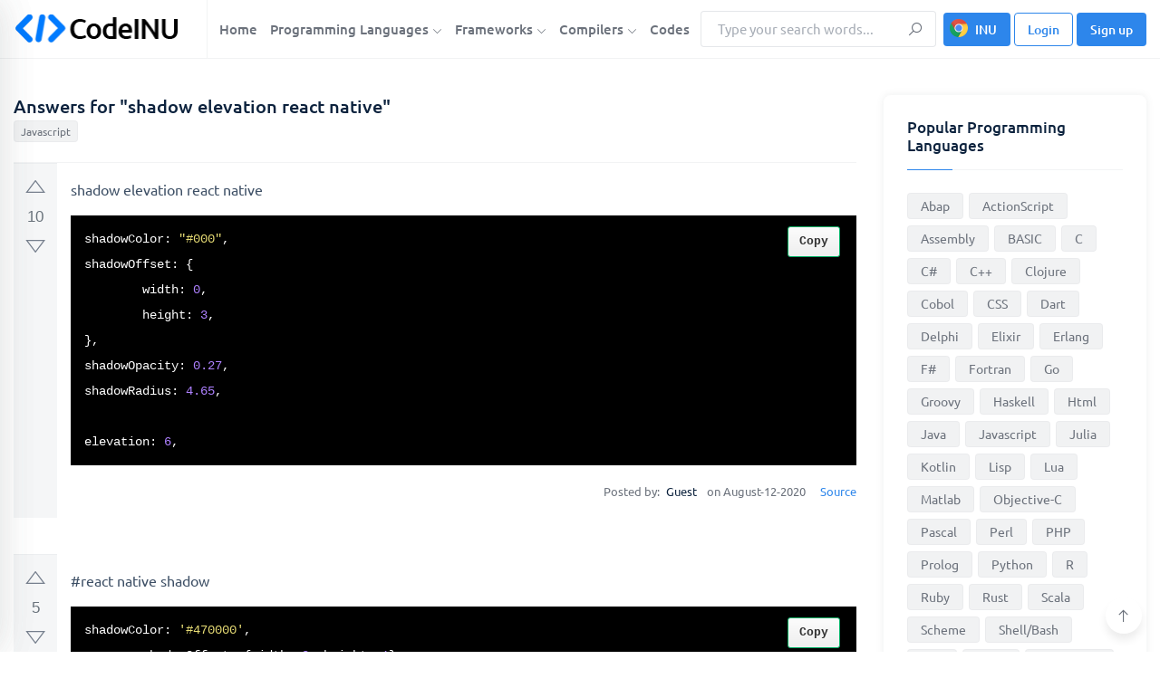

--- FILE ---
content_type: text/html; charset=UTF-8
request_url: https://codeinu.net/language/javascript/c197830-shadow-elevation-react-native
body_size: 24100
content:






<!DOCTYPE html>
<html lang="en">
<head>
    <meta http-equiv="content-type" content="text/html; charset=utf-8">
    <meta name="author" content="TechyDevs">
    <meta name="viewport" content="width=device-width, initial-scale=1.0">
    <meta http-equiv="X-UA-Compatible" content="ie=edge">

    <title>shadow elevation react native</title>
    <meta name="description" content="shadowColor: &quot;#000&quot;,
shadowOffset: {
	width: 0,
	height: 3,
},
shadowOpacity: 0.27,
shadowRadius: 4.65,

elevation: 6, shadowColor: &#039;#470000&#039" />

    <!-- Google fonts -->
    <link rel="stylesheet" href="/assets/css/fonts.css" media="print" onload="this.media='all'" >

<!-- Favicon -->
<link rel="icon" sizes="16x16" href="/images/logo/favicon.png">

<!-- inject:css -->
<link rel="stylesheet" href="/assets/css/bootstrap.min.css?v=0.1">
<link rel="stylesheet" media="print" onload="this.media='all'" href="/assets/css/line-awesome.min.css?v=0.3">


<script async src="https://pagead2.googlesyndication.com/pagead/js/adsbygoogle.js?client=ca-pub-3918053995686023"
     crossorigin="anonymous"></script>    
    <link rel="stylesheet" href="/assets/css/style.css?v=0.6">
    <link rel="stylesheet" href="/assets/css/upvotejs.min.css">
    <link rel="stylesheet" href="/assets/css/monikai.css">
    <!-- end inject -->
    <!-- Global site tag (gtag.js) - Google Analytics -->
    <script async src="https://www.googletagmanager.com/gtag/js?id=UA-215568754-1"></script>
    <script>
      window.dataLayer = window.dataLayer || [];
      function gtag(){dataLayer.push(arguments);}
      gtag('js', new Date());

      gtag('config', 'UA-215568754-1');
    </script>
    <style>
        .show {
            display: flex;
            flex-wrap: wrap;
        }

        .copycode {
            transition: all 200ms ease-in
        }

        .copycode {
            -webkit-touch-callout: none;
            -webkit-user-select: none;
            -khtml-user-select: none;
            -moz-user-select: none;
            -ms-user-select: none;
            user-select: none;
            outline: 0
        }

        .copycode {
            position: absolute;
            display: inline-block;
            padding: 6px 12px;
            font-size: 13px;
            font-weight: bold;
            line-height: 20px;
            color: #333;
            right: 18px;
            white-space: nowrap;
            vertical-align: middle;
            cursor: pointer;
            background-color: #eee;
            background-image: linear-gradient(#fcfcfc, #eee);
            border: 1px solid #00ad62;
            border-radius: 3px;
            -webkit-user-select: none;
            -moz-user-select: none;
            -ms-user-select: none;
            user-select: none;
            -webkit-appearance: none
        }

        .copycode:hover {
            background-color: #dcdcdc;
            background-image: none;
            border-color: #00ad62;
            box-shadow: inset 0 2px 4px rgba(0, 0, 0, 0.15)
        }

        pre:hover .copycode {
            opacity: 1
        }

        .relate-ex a:hover {
            text-decoration: underline;
        }
    </style>

</head>
<body>

<!-- start cssload-loader -->
<div id="preloader">
    <div class="loader">
        <svg class="spinner" viewBox="0 0 50 50">
            <circle class="path" cx="25" cy="25" r="20" fill="none" stroke-width="5"></circle>
        </svg>
    </div>
</div>
<!-- end cssload-loader -->

<!--======================================
        START HEADER AREA
    ======================================-->


<style type="text/css">

    #preloader{
        display: none;
    }

    @media(min-width: 1200px) {
        .container {
            min-width: 1180px;
        }
    }

    @media(min-width: 1280px) {
        .container {
            min-width: 1250px;
        }
    }

    img.lazyloading {
        background-color: #dbdbdb;
    }

    @media (max-width: 767px) {
        .pd-sm-10px {
            padding: 10px !important;
        }

        .pd-sm-8px {
            padding: 8px !important;
        }

        .pd-sm-5px {
            padding: 5px !important;
        }
    }

    a.btn-install-ex {
        background-image: url([data-uri]) !important;
        background-repeat: no-repeat !important;
        background-size: 20px !important;
        background-position: 6px 6px !important;
        padding-left: 34px !important;
    }

    .preload-1 {
        position: relative;
        min-height: 60vh;
    }

    @media(min-width: 1280px) {
        .container-1 {
            max-width: 1140px;
        }

    }

    button.modal-close{
        border: none;
        background: none;
        flex-shrink: 0;
    }

    button.modal-close span{
        font-size: 40px;
    }

    .menu-wrapper>nav.menu-bar{
        margin-right: initial !important;
        flex-grow: 1;
    }

    .menu-bar > ul > li a{
        padding-left: 5px;
        padding-right: 5px;
    }

    .menu-wrapper form{
        width: 260px;
    }

    /*search*/
    .autocomplete-wrapper {
        position: relative;
        width: 100%;
    }

    ul.autocomplete-list {
        z-index: 10000;
        position: absolute;
        width: 100%;
        box-shadow: 0 1px 3px 0 rgba(0,0,0,.2), 0 1px 1px 0 rgba(0,0,0,.14), 0 2px 1px -1px rgba(0,0,0,.12);
        background: #fff;
    }

    ul.autocomplete-list>li {
        list-style-type: none;
    }

    ul.autocomplete-list>li a{
        font-size: 15px;
        line-height: 20px;
        padding: 8px 20px;
        list-style-type: none;
        cursor: pointer;
        display: block;
        color: unset;
    }

    ul.autocomplete-list>li:hover a{
        background: #ddd;
    }

    @media(max-width: 767px) {
        ul.autocomplete-list>li a {
            /*font-size: 14px;*/
            /*padding: 7px 16px;*/
        }
    }

    /*code answer*/
    @media(max-width: 767px) {
        .votes-styled {
            padding: 6px;
        }

        .upvotejs {
            margin-top: 10px;
        }

        .votes-styled .upvotejs>span{
            font-size: 15px !important;
        }

        .question-post-body-wrap {
            padding: 10px 0px 10px 10px;
        }
    }



    .has-error{

    }

    .has-error input, .has-error select{
        outline-color: #dc3545;
        border: 2px solid #dc3545;
    }

    .has-error .help-block{
        color: #dc3545;
    }

    .menu-bar > ul > li{
        padding-top: 14px;
        padding-bottom: 14px;
    }

    .menu-bar > ul > li .dropdown-menu-item{
        top: 90px;
    }

    .form--control{
        height: 44px;
    }

    ul.answer-list li a {
        word-break: break-word;
    }

</style>

<header class="header-area bg-white border-bottom border-bottom-gray">
    <div class="container">
        <div class="row align-items-center">
            <div class="col-lg-2">
                <div class="logo-box">
                    <a href="/" class="logo"><img class="" src="/images/logo/logo-black.png" width="185" height="38" alt="logo" style="max-width: 100%"></a>
                    <div class="user-action">
                        <div class="search-menu-toggle icon-element icon-element-xs shadow-sm mr-1" data-toggle="tooltip" data-placement="top" title="Search">
                            <i class="la la-search"></i>
                        </div>
                        <div class="off-canvas-menu-toggle icon-element icon-element-xs shadow-sm mr-1" data-toggle="tooltip" data-placement="top" title="Main menu">
                            <i class="la la-bars"></i>
                        </div>
                                            </div>
                </div>
            </div><!-- end col-lg-2 -->
            <div class="col-lg-10">
                <div class="menu-wrapper border-left border-left-gray pl-2 justify-content-end">
                    <nav class="menu-bar menu--bar mr-auto">
                        <ul>
                            <li>
                                <a href="/">Home</a>
                            </li>
                            <li class="is-mega-menu">
                                <a href="/language">Programming Languages <i class="la la-angle-down fs-11"></i></a>
                                <div class="dropdown-menu-item mega-menu">
                                    <ul class="row">
                                                                                <li class="col-lg-3">
                                            <a href="/language/abap">Abap</a>
                                        </li>
                                                                                <li class="col-lg-3">
                                            <a href="/language/actionscript">ActionScript</a>
                                        </li>
                                                                                <li class="col-lg-3">
                                            <a href="/language/assembly">Assembly</a>
                                        </li>
                                                                                <li class="col-lg-3">
                                            <a href="/language/basic">BASIC</a>
                                        </li>
                                                                                <li class="col-lg-3">
                                            <a href="/language/c">C</a>
                                        </li>
                                                                                <li class="col-lg-3">
                                            <a href="/language/csharp">C#</a>
                                        </li>
                                                                                <li class="col-lg-3">
                                            <a href="/language/cpp">C++</a>
                                        </li>
                                                                                <li class="col-lg-3">
                                            <a href="/language/clojure">Clojure</a>
                                        </li>
                                                                                <li class="col-lg-3">
                                            <a href="/language/cobol">Cobol</a>
                                        </li>
                                                                                <li class="col-lg-3">
                                            <a href="/language/css">CSS</a>
                                        </li>
                                                                                <li class="col-lg-3">
                                            <a href="/language/dart">Dart</a>
                                        </li>
                                                                                <li class="col-lg-3">
                                            <a href="/language/delphi">Delphi</a>
                                        </li>
                                                                                <li class="col-lg-3">
                                            <a href="/language/elixir">Elixir</a>
                                        </li>
                                                                                <li class="col-lg-3">
                                            <a href="/language/erlang">Erlang</a>
                                        </li>
                                                                                <li class="col-lg-3">
                                            <a href="/language/fsharp">F#</a>
                                        </li>
                                                                                <li class="col-lg-3">
                                            <a href="/language/fortran">Fortran</a>
                                        </li>
                                                                                <li class="col-lg-3">
                                            <a href="/language/go">Go</a>
                                        </li>
                                                                                <li class="col-lg-3">
                                            <a href="/language/groovy">Groovy</a>
                                        </li>
                                                                                <li class="col-lg-3">
                                            <a href="/language/haskell">Haskell</a>
                                        </li>
                                                                                <li class="col-lg-3">
                                            <a href="/language/html">Html</a>
                                        </li>
                                                                                <li class="col-lg-3">
                                            <a href="/language/java">Java</a>
                                        </li>
                                                                                <li class="col-lg-3">
                                            <a href="/language/javascript">Javascript</a>
                                        </li>
                                                                                <li class="col-lg-3">
                                            <a href="/language/julia">Julia</a>
                                        </li>
                                                                                <li class="col-lg-3">
                                            <a href="/language/kotlin">Kotlin</a>
                                        </li>
                                                                                <li class="col-lg-3">
                                            <a href="/language/lisp">Lisp</a>
                                        </li>
                                                                                <li class="col-lg-3">
                                            <a href="/language/lua">Lua</a>
                                        </li>
                                                                                <li class="col-lg-3">
                                            <a href="/language/matlab">Matlab</a>
                                        </li>
                                                                                <li class="col-lg-3">
                                            <a href="/language/objectivec">Objective-C</a>
                                        </li>
                                                                                <li class="col-lg-3">
                                            <a href="/language/pascal">Pascal</a>
                                        </li>
                                                                                <li class="col-lg-3">
                                            <a href="/language/perl">Perl</a>
                                        </li>
                                                                                <li class="col-lg-3">
                                            <a href="/language/php">PHP</a>
                                        </li>
                                                                                <li class="col-lg-3">
                                            <a href="/language/prolog">Prolog</a>
                                        </li>
                                                                                <li class="col-lg-3">
                                            <a href="/language/python">Python</a>
                                        </li>
                                                                                <li class="col-lg-3">
                                            <a href="/language/r">R</a>
                                        </li>
                                                                                <li class="col-lg-3">
                                            <a href="/language/ruby">Ruby</a>
                                        </li>
                                                                                <li class="col-lg-3">
                                            <a href="/language/rust">Rust</a>
                                        </li>
                                                                                <li class="col-lg-3">
                                            <a href="/language/scala">Scala</a>
                                        </li>
                                                                                <li class="col-lg-3">
                                            <a href="/language/scheme">Scheme</a>
                                        </li>
                                                                                <li class="col-lg-3">
                                            <a href="/language/shell">Shell/Bash</a>
                                        </li>
                                                                                <li class="col-lg-3">
                                            <a href="/language/sql">SQL</a>
                                        </li>
                                                                                <li class="col-lg-3">
                                            <a href="/language/swift">Swift</a>
                                        </li>
                                                                                <li class="col-lg-3">
                                            <a href="/language/typescript">TypeScript</a>
                                        </li>
                                                                                <li class="col-lg-3">
                                            <a href="/language/vb">VBA</a>
                                        </li>
                                                                                <li class="col-lg-3">
                                            <a href="/language/whatever">Whatever</a>
                                        </li>
                                                                            </ul>
                                </div>
                            </li>
                            <li class="is-mega-menu">
                                <a href="/framework">Frameworks <i class="la la-angle-down fs-11"></i></a>
                                <div class="dropdown-menu-item mega-menu">
                                    <ul class="row">
                                                                                <li class="col-lg-3">
                                            <a href="/framework/angular">AngularJS</a>
                                        </li>
                                                                                <li class="col-lg-3">
                                            <a href="/framework/backbone">Backbone</a>
                                        </li>
                                                                                <li class="col-lg-3">
                                            <a href="/framework/bootstrapcss">Bootstrap CSS</a>
                                        </li>
                                                                                <li class="col-lg-3">
                                            <a href="/framework/bootstrapjs">Bootstrap Javascript</a>
                                        </li>
                                                                                <li class="col-lg-3">
                                            <a href="/framework/bulma">Bulma</a>
                                        </li>
                                                                                <li class="col-lg-3">
                                            <a href="/framework/cakephp">CakePHP</a>
                                        </li>
                                                                                <li class="col-lg-3">
                                            <a href="/framework/codeigniter">CodeIgniter</a>
                                        </li>
                                                                                <li class="col-lg-3">
                                            <a href="/framework/django">Django</a>
                                        </li>
                                                                                <li class="col-lg-3">
                                            <a href="/framework/drupal">Drupal</a>
                                        </li>
                                                                                <li class="col-lg-3">
                                            <a href="/framework/ember">Ember</a>
                                        </li>
                                                                                <li class="col-lg-3">
                                            <a href="/framework/express">Express</a>
                                        </li>
                                                                                <li class="col-lg-3">
                                            <a href="/framework/flask">Flask</a>
                                        </li>
                                                                                <li class="col-lg-3">
                                            <a href="/framework/flutter">Flutter</a>
                                        </li>
                                                                                <li class="col-lg-3">
                                            <a href="/framework/foundation">Foundation</a>
                                        </li>
                                                                                <li class="col-lg-3">
                                            <a href="/framework/ionic">Ionic</a>
                                        </li>
                                                                                <li class="col-lg-3">
                                            <a href="/framework/jquery">jQuery</a>
                                        </li>
                                                                                <li class="col-lg-3">
                                            <a href="/framework/laravel">Laravel</a>
                                        </li>
                                                                                <li class="col-lg-3">
                                            <a href="/framework/materialize">Materialize</a>
                                        </li>
                                                                                <li class="col-lg-3">
                                            <a href="/framework/nextjs">Next.js</a>
                                        </li>
                                                                                <li class="col-lg-3">
                                            <a href="/framework/nodejs">Node.js</a>
                                        </li>
                                                                                <li class="col-lg-3">
                                            <a href="/framework/react">React</a>
                                        </li>
                                                                                <li class="col-lg-3">
                                            <a href="/framework/semantic">Semantic UI</a>
                                        </li>
                                                                                <li class="col-lg-3">
                                            <a href="/framework/skeleton">Skeleton</a>
                                        </li>
                                                                                <li class="col-lg-3">
                                            <a href="/framework/spring">Spring</a>
                                        </li>
                                                                                <li class="col-lg-3">
                                            <a href="/framework/symfony">Symfony</a>
                                        </li>
                                                                                <li class="col-lg-3">
                                            <a href="/framework/unity">Unity</a>
                                        </li>
                                                                                <li class="col-lg-3">
                                            <a href="/framework/vaadin">Vaadin</a>
                                        </li>
                                                                                <li class="col-lg-3">
                                            <a href="/framework/vue">Vue</a>
                                        </li>
                                                                                <li class="col-lg-3">
                                            <a href="/framework/wordpress">Wordpress</a>
                                        </li>
                                                                                <li class="col-lg-3">
                                            <a href="/framework/yii">Yii</a>
                                        </li>
                                                                                <li class="col-lg-3">
                                            <a href="/framework/zend">Zend</a>
                                        </li>
                                                                            </ul>
                                </div>
                            </li>
                            <li>
                                <a href="javascript:void">Compilers <i class="la la-angle-down fs-11"></i></a>
                                <ul class="dropdown-menu-item">
                                    <li><a target="_blank" href="/compiler/web">Web</a></li>
                                    <li><a target="_blank" href="/compiler/c">C</a></li>
                                    <li><a target="_blank" href="/compiler/cpp">C++</a></li>
                                    <li><a target="_blank" href="/compiler/java">Java</a></li>
                                    <li><a target="_blank" href="/compiler/go">Go</a></li>
                                    <li><a target="_blank" href="/compiler/javascript">Javascript</a></li>
                                    <li><a target="_blank" href="/compiler/php">PHP</a></li>
                                    <li><a target="_blank" href="/compiler/python">Python</a></li>
                                    <li><a target="_blank" href="/compiler/ruby">Ruby</a></li>
                                </ul>
                            </li>
                            <li>
                                <a href="/codes">Codes</a>
                            </li>
                        </ul><!-- end ul -->
                    </nav><!-- end main-menu -->
                    <form method="get" action="/search"class="mr-2 form-search" autocomplete="off">
                        <div class="form-group mb-0">
                            <input class="input-search form-control form--control h-auto py-2" type="text" name="key" placeholder="Type your search words..." autocomplete="off" >
                            <button class="form-btn" type="submit"><i class="la la-search"></i></button>
                        </div>
                        <div class="autocomplete-wrapper">
                            <ul class="autocomplete-list" style="display: none">
                                <!-- <li>abc</li> -->
                            </ul>
                        </div>
                    </form>
                    <!-- <div class="nav-right-button">
                        <a href="login.html" class="btn theme-btn"><i class="la la-user mr-1"></i> Account</a>
                    </div> --><!-- end nav-right-button -->
                                        <div class="nav-right-button">
                        <a href="https://chrome.google.com/webstore/detail/codeinu/lejkipabnhmcpanpfbknmfokanbcbamb" target="_blank" class="btn theme-btn theme-btn-sm btn_install_ex btn-install-ex" >INU</a>
                        <a href="#" class="btn theme-btn theme-btn-sm theme-btn-outline btn_loginModal" id="btn_loginModal" >
                            <!-- <i class="la la-sign-in mr-1"></i>  -->
                            Login
                        </a>
                        <a href="#" class="btn theme-btn theme-btn-sm btn_signupModal"  id="btn_signupModal" >
                            <!-- <i class="la la-user mr-1"></i>  -->
                            Sign up
                        </a>
                    </div>
                                    </div><!-- end menu-wrapper -->
            </div><!-- end col-lg-10 -->
        </div><!-- end row -->
    </div><!-- end container -->
    <div class="off-canvas-menu custom-scrollbar-styled">
        <div class="off-canvas-menu-close icon-element icon-element-sm shadow-sm" data-toggle="tooltip" data-placement="left" title="Close menu">
            <i class="la la-times"></i>
        </div><!-- end off-canvas-menu-close -->
        <ul class="generic-list-item off-canvas-menu-list pt-90px">
            <li>
                <a href="/">Home</a>
            </li>
            <li>
                <a href="/language">Programming Languages</a>
                <ul class="sub-menu">
                                        <li><a href="/language/abap">Abap</a></li>
                                        <li><a href="/language/actionscript">ActionScript</a></li>
                                        <li><a href="/language/assembly">Assembly</a></li>
                                        <li><a href="/language/basic">BASIC</a></li>
                                        <li><a href="/language/c">C</a></li>
                                        <li><a href="/language/csharp">C#</a></li>
                                        <li><a href="/language/cpp">C++</a></li>
                                        <li><a href="/language/clojure">Clojure</a></li>
                                        <li><a href="/language/cobol">Cobol</a></li>
                                        <li><a href="/language/css">CSS</a></li>
                                        <li><a href="/language/dart">Dart</a></li>
                                        <li><a href="/language/delphi">Delphi</a></li>
                                        <li><a href="/language/elixir">Elixir</a></li>
                                        <li><a href="/language/erlang">Erlang</a></li>
                                        <li><a href="/language/fsharp">F#</a></li>
                                        <li><a href="/language/fortran">Fortran</a></li>
                                        <li><a href="/language/go">Go</a></li>
                                        <li><a href="/language/groovy">Groovy</a></li>
                                        <li><a href="/language/haskell">Haskell</a></li>
                                        <li><a href="/language/html">Html</a></li>
                                        <li><a href="/language/java">Java</a></li>
                                        <li><a href="/language/javascript">Javascript</a></li>
                                        <li><a href="/language/julia">Julia</a></li>
                                        <li><a href="/language/kotlin">Kotlin</a></li>
                                        <li><a href="/language/lisp">Lisp</a></li>
                                        <li><a href="/language/lua">Lua</a></li>
                                        <li><a href="/language/matlab">Matlab</a></li>
                                        <li><a href="/language/objectivec">Objective-C</a></li>
                                        <li><a href="/language/pascal">Pascal</a></li>
                                        <li><a href="/language/perl">Perl</a></li>
                                        <li><a href="/language/php">PHP</a></li>
                                        <li><a href="/language/prolog">Prolog</a></li>
                                        <li><a href="/language/python">Python</a></li>
                                        <li><a href="/language/r">R</a></li>
                                        <li><a href="/language/ruby">Ruby</a></li>
                                        <li><a href="/language/rust">Rust</a></li>
                                        <li><a href="/language/scala">Scala</a></li>
                                        <li><a href="/language/scheme">Scheme</a></li>
                                        <li><a href="/language/shell">Shell/Bash</a></li>
                                        <li><a href="/language/sql">SQL</a></li>
                                        <li><a href="/language/swift">Swift</a></li>
                                        <li><a href="/language/typescript">TypeScript</a></li>
                                        <li><a href="/language/vb">VBA</a></li>
                                        <li><a href="/language/whatever">Whatever</a></li>
                                    </ul>
            </li>
            <li>
                <a href="/framework">Frameworks</a>
                <ul class="sub-menu">
                                        <li><a href="/framework/angular">AngularJS</a></li>
                                        <li><a href="/framework/backbone">Backbone</a></li>
                                        <li><a href="/framework/bootstrapcss">Bootstrap CSS</a></li>
                                        <li><a href="/framework/bootstrapjs">Bootstrap Javascript</a></li>
                                        <li><a href="/framework/bulma">Bulma</a></li>
                                        <li><a href="/framework/cakephp">CakePHP</a></li>
                                        <li><a href="/framework/codeigniter">CodeIgniter</a></li>
                                        <li><a href="/framework/django">Django</a></li>
                                        <li><a href="/framework/drupal">Drupal</a></li>
                                        <li><a href="/framework/ember">Ember</a></li>
                                        <li><a href="/framework/express">Express</a></li>
                                        <li><a href="/framework/flask">Flask</a></li>
                                        <li><a href="/framework/flutter">Flutter</a></li>
                                        <li><a href="/framework/foundation">Foundation</a></li>
                                        <li><a href="/framework/ionic">Ionic</a></li>
                                        <li><a href="/framework/jquery">jQuery</a></li>
                                        <li><a href="/framework/laravel">Laravel</a></li>
                                        <li><a href="/framework/materialize">Materialize</a></li>
                                        <li><a href="/framework/nextjs">Next.js</a></li>
                                        <li><a href="/framework/nodejs">Node.js</a></li>
                                        <li><a href="/framework/react">React</a></li>
                                        <li><a href="/framework/semantic">Semantic UI</a></li>
                                        <li><a href="/framework/skeleton">Skeleton</a></li>
                                        <li><a href="/framework/spring">Spring</a></li>
                                        <li><a href="/framework/symfony">Symfony</a></li>
                                        <li><a href="/framework/unity">Unity</a></li>
                                        <li><a href="/framework/vaadin">Vaadin</a></li>
                                        <li><a href="/framework/vue">Vue</a></li>
                                        <li><a href="/framework/wordpress">Wordpress</a></li>
                                        <li><a href="/framework/yii">Yii</a></li>
                                        <li><a href="/framework/zend">Zend</a></li>
                                    </ul>
            </li>
            <li>
                <a href="javascript:void">Compilers</a>
                <ul class="sub-menu">
                    <li><a target="_blank" href="/compiler/web">Web</a></li>
                    <li><a target="_blank" href="/compiler/c">C</a></li>
                    <li><a target="_blank" href="/compiler/cpp">C++</a></li>
                    <li><a target="_blank" href="/compiler/go">Go</a></li>
                    <li><a target="_blank" href="/compiler/java">Java</a></li>
                    <li><a target="_blank" href="/compiler/javascript">Javascript</a></li>
                    <li><a target="_blank" href="/compiler/php">PHP</a></li>
                    <li><a target="_blank" href="/compiler/python">Python</a></li>
                    <li><a target="_blank" href="/compiler/ruby">Ruby</a></li>
                </ul>
            </li>
            <li>
                <a href="/codes">Codes</a>
            </li>
        </ul>
                <div class="off-canvas-btn-box px-4 pt-5 text-center">
            <a href="#" class="btn theme-btn theme-btn-sm theme-btn-outline btn_loginModal"><i class="la la-sign-in mr-1"></i> Login</a>
            <span class="fs-15 fw-medium d-inline-block mx-2">Or</span>
            <a href="#" class="btn theme-btn theme-btn-sm btn_signupModal" ><i class="la la-plus mr-1"></i> Sign up</a>
        </div>
            </div><!-- end off-canvas-menu -->
    <div class="user-off-canvas-menu custom-scrollbar-styled">
        <div class="user-off-canvas-menu-close icon-element icon-element-sm shadow-sm" data-toggle="tooltip" data-placement="left" title="Close menu">
            <i class="la la-times"></i>
        </div><!-- end user-off-canvas-menu-close -->
        <ul class="nav nav-tabs generic-tabs generic--tabs pt-90px pl-4 shadow-sm" id="myTab2" role="tablist">
            <li class="nav-item"><div class="anim-bar"></div></li>
            <!-- <li class="nav-item">
                <a class="nav-link active" id="user-notification-menu-tab" data-toggle="tab" href="#user-notification-menu" role="tab" aria-controls="user-notification-menu" aria-selected="true">Notifications</a>
            </li> -->
            <li class="nav-item active">
                <a class="nav-link" id="user-profile-menu-tab" data-toggle="tab" href="#user-profile-menu" role="tab" aria-controls="user-profile-menu" aria-selected="false">Profile</a>
            </li>
        </ul>
        <div class="tab-content pt-3" id="myTabContent2">
            <div class="tab-pane fade show active" id="user-profile-menu" role="tabpanel" aria-labelledby="user-profile-menu-tab">
                <div class="dropdown--menu shadow-none w-auto rounded-0">
                    <div class="dropdown-item-list">
                        <a class="dropdown-item" href="/profile/"><i class="la la-user mr-2"></i>Profile</a>
                        <a class="dropdown-item" href="/my-answers"><i class="la la-user mr-2"></i>My Answers</a>
                        <a class="dropdown-item" href="/teams"><i class="la la-user mr-2"></i>Teams</a>
                        <a class="dropdown-item" href="/setting"><i class="la la-gear mr-2"></i>Settings</a>
                        <a class="dropdown-item logout_acount" href="javascript:void"><i class="la la-power-off mr-2"></i>Log out</a>
                    </div>
                </div>
            </div><!-- end tab-pane -->
        </div>
    </div><!-- end user-off-canvas-menu -->
    <div class="mobile-search-form">
        <div class="d-flex align-items-center">
            <form method="get" action="/search" class="form-search flex-grow-1 mr-3" autocomplete="off">
                <div class="form-group mb-0">
                    <input class="input-search form-control form--control pl-40px" type="text" name="key" placeholder="Type your search words..." autocomplete="off" >
                    <span class="la la-search input-icon"></span>
                </div>
                <div class="autocomplete-wrapper">
                    <ul class="autocomplete-list" style="display: none">
                        <!-- <li>abc</li> -->
                    </ul>
                </div>
            </form>
            <div class="search-bar-close icon-element icon-element-sm shadow-sm">
                <i class="la la-times"></i>
            </div><!-- end off-canvas-menu-close -->
        </div>
    </div><!-- end mobile-search-form -->
    <div class="body-overlay"></div>
</header><!-- end header-area<!--======================================
        END HEADER AREA
======================================-->

<!--======================================
        START HERO AREA
======================================-->


<!--======================================
        END HERO AREA
======================================-->

<!-- ================================
         START QUESTION AREA
================================= -->
<section class="question-area pt-40px pb-40px">
    <div class="container">
        <div class="row">
            <div class="col-lg-9">
                <div class="question-main-bar mb-50px">
                    <div class="question-highlight">
                        <div class="media media-card shadow-none rounded-0 mb-0 bg-transparent p-0">
                            <div class="media-body">
                                <h1 class="fs-20">Answers for "shadow elevation react native"</h1>
                                <div class="tags">
                                    <a href="/language/javascript" class="tag-link">Javascript</a>
                                </div>
                            </div>
                        </div><!-- end media -->
                    </div><!-- end question-highlight -->
                    
                    <div class="question d-flex mb-40px">
                        <div class="votes votes-styled w-auto">
                            <div id="vote-338990" class="upvotejs" data-id_answer="338990" data-has_vote="false" data-value_vote="" >
                                <a class="upvote " data-toggle="tooltip" data-placement="right" title="This question is useful"></a>
                                <span class="count">10</span>
                                <a class="downvote " data-toggle="tooltip" data-placement="right" title="This question is not useful"></a>
                            </div>
                        </div>

                        <div class="question-post-body-wrap flex-grow-1">
                            <div class="question-post-body">
                                <p>shadow elevation react native</p>
                                <pre class="code-block custom-scrollbar-styled" style="background-color:#000"><code data-language="php">shadowColor: &quot;#000&quot;,
shadowOffset: {
	width: 0,
	height: 3,
},
shadowOpacity: 0.27,
shadowRadius: 4.65,

elevation: 6,</code></pre>
                                
                            </div><!-- end question-post-body -->
                            <div class="meta d-flex flex-wrap align-items-center justify-content-end fs-13 lh-20 py-1">
                                <div class="pr-3">
                                    <span class="pr-1">Posted by: </span>
                                                                        <span class="text-black pr-2">Guest</span>
                                                                        on August-12-2020                                </div>
                                                                <div>
                                    <a href="https://ethercreative.github.io/react-native-shadow-generator/" target="_blank" class="author">Source</a>
                                </div>
                                                            </div>
                        </div><!-- end question-post-body-wrap -->
                    </div><!-- end question -->
                    
                    <div class="question d-flex mb-40px">
                        <div class="votes votes-styled w-auto">
                            <div id="vote-338991" class="upvotejs" data-id_answer="338991" data-has_vote="false" data-value_vote="" >
                                <a class="upvote " data-toggle="tooltip" data-placement="right" title="This question is useful"></a>
                                <span class="count">5</span>
                                <a class="downvote " data-toggle="tooltip" data-placement="right" title="This question is not useful"></a>
                            </div>
                        </div>

                        <div class="question-post-body-wrap flex-grow-1">
                            <div class="question-post-body">
                                <p>#react native shadow</p>
                                <pre class="code-block custom-scrollbar-styled" style="background-color:#000"><code data-language="php">shadowColor: &#039;#470000&#039;,
        shadowOffset: {width: 0, height: 1},
        shadowOpacity: 0.2,
        elevation: 1</code></pre>
                                
                            </div><!-- end question-post-body -->
                            <div class="meta d-flex flex-wrap align-items-center justify-content-end fs-13 lh-20 py-1">
                                <div class="pr-3">
                                    <span class="pr-1">Posted by: </span>
                                                                        <span class="text-black pr-2">Guest</span>
                                                                        on April-06-2020                                </div>
                                                                <div>
                                    <a href="https://ethercreative.github.io/react-native-shadow-generator/" target="_blank" class="author">Source</a>
                                </div>
                                                            </div>
                        </div><!-- end question-post-body-wrap -->
                    </div><!-- end question -->
                    
                    <div class="question d-flex mb-40px">
                        <div class="votes votes-styled w-auto">
                            <div id="vote-338992" class="upvotejs" data-id_answer="338992" data-has_vote="false" data-value_vote="" >
                                <a class="upvote " data-toggle="tooltip" data-placement="right" title="This question is useful"></a>
                                <span class="count">2</span>
                                <a class="downvote " data-toggle="tooltip" data-placement="right" title="This question is not useful"></a>
                            </div>
                        </div>

                        <div class="question-post-body-wrap flex-grow-1">
                            <div class="question-post-body">
                                <p>react-native shadow generator</p>
                                <pre class="code-block custom-scrollbar-styled" style="background-color:#000"><code data-language="php">shadowColor: &quot;#000&quot;,
shadowOffset: {
	width: 0,
	height: 2,
},
shadowOpacity: 0.25,
shadowRadius: 3.84,

elevation: 5,</code></pre>
                                
                            </div><!-- end question-post-body -->
                            <div class="meta d-flex flex-wrap align-items-center justify-content-end fs-13 lh-20 py-1">
                                <div class="pr-3">
                                    <span class="pr-1">Posted by: </span>
                                                                        <span class="text-black pr-2">Guest</span>
                                                                        on May-22-2020                                </div>
                                                                <div>
                                    <a href="https://ethercreative.github.io/react-native-shadow-generator/" target="_blank" class="author">Source</a>
                                </div>
                                                            </div>
                        </div><!-- end question-post-body-wrap -->
                    </div><!-- end question -->
                    
                    <div class="question d-flex mb-40px">
                        <div class="votes votes-styled w-auto">
                            <div id="vote-338993" class="upvotejs" data-id_answer="338993" data-has_vote="false" data-value_vote="" >
                                <a class="upvote " data-toggle="tooltip" data-placement="right" title="This question is useful"></a>
                                <span class="count">2</span>
                                <a class="downvote " data-toggle="tooltip" data-placement="right" title="This question is not useful"></a>
                            </div>
                        </div>

                        <div class="question-post-body-wrap flex-grow-1">
                            <div class="question-post-body">
                                <p>react native shadow android</p>
                                <pre class="code-block custom-scrollbar-styled" style="background-color:#000"><code data-language="php">&lt;View style={{ elevation: 2 }}&gt;
    {children}
&lt;/View&gt;</code></pre>
                                
                            </div><!-- end question-post-body -->
                            <div class="meta d-flex flex-wrap align-items-center justify-content-end fs-13 lh-20 py-1">
                                <div class="pr-3">
                                    <span class="pr-1">Posted by: </span>
                                                                        <span class="text-black pr-2">Guest</span>
                                                                        on July-06-2020                                </div>
                                                            </div>
                        </div><!-- end question-post-body-wrap -->
                    </div><!-- end question -->
                    
                    <div class="pb-20px text-right">
                        <button id="btn-show-modal-answer" class="btn btn-primary">Add a Answer</button>
                    </div>
                    <!-- end add question -->
                    
                    <style type="text/css">

                        ul.framework-list {
                            max-width: 960px;
                            margin: 0 auto;
                            /*text-align: center;*/
                            display: flex;
                            flex-wrap: wrap;
                            justify-content: center;
                        }

                        ul.framework-list li {
                            /*display: inline-block;*/
                            width: 200px;
                            padding: 5px;

                        }

                        ul.framework-list li a {
                            display: block;
                            box-shadow: 0 1px 3px 0 rgb(0 0 0 / 20%), 0 1px 1px 0 rgb(0 0 0 / 14%), 0 2px 1px -1px rgb(0 0 0 / 12%);
                            background: #fff;
                            padding: 10px;
                            /*margin-top: 10px;*/
                        }

                        ul.framework-list li a:hover {
                            /*box-shadow: 0 1px 3px 0 #72bf3b, 0 1px 1px 0 #72bf3b, 0 2px 1px -1px #72bf3b;*/
                            box-shadow: 0 1px 3px 0 #0056b3, 0 1px 1px 0 #0056b3, 0 2px 1px -1px #0056b3;
                        }
                        @media(max-width: 460px) {
                            ul.framework-list li {
                                /*display: inline-block;*/
                                width: 100%;
                                padding-left: 10px;
                                padding-right: 10px;
                            }
                        }


                        ul.answer-list {
                            display: flex;
                            flex-wrap: wrap;
                        }

                        ul.answer-list li{
                            width: calc(100% / 2 - 0px);
                        }

                        ul.answer-list li a{
                            display: block;
                            padding: 5px;
                            line-height: 22px;
                            font-size: 15px;
                            word-break: break-word;
                        }
                        @media(max-width: 767px) {
                            ul.answer-list li {
                                width: calc(100% / 2);
                            }

                            ul.answer-list li a{
                                line-height: 16px;
                                font-size: 14px;
                            }
                        }
                        @media(max-width: 320px) {
                            ul.answer-list li {
                                width: 100%;
                            }
                        }

                        .questions-language-list {
                            display: flex;
                            flex-wrap: wrap;
                        }

                        .questions-language-box {
                            width: calc(100% / 2);
                        }   

                        .questions-language-box li{
                            width: 100% !important;
                        }     

                        @media(max-width: 320px) {
                            .questions-language-box {
                                width: 100%;
                            }
                        }                

                    </style>

                                        <div class="mb-50px">
                        <h2 class="fs-20 pb-2">Code answers related to "shadow elevation react native"</h2>
                        <ul class="answer-list">
                                                            <li><a href="/language/javascript/c53521-shadow-elevation-react-native">shadow elevation react native</a></li>
                                                            <li><a href="/language/javascript/c197830-shadow-elevation-react-native">shadow elevation react native</a></li>
                                                            <li><a href="/language/javascript/c562616-react-native-elevation-shadow">react native elevation shadow</a></li>
                                                            <li><a href="/language/javascript/c562173-elevation-react-native-shadow">elevation react-native shadow</a></li>
                                                            <li><a href="/language/javascript/c562263-elevation-shadow-react-native">elevation shadow react native</a></li>
                                                            <li><a href="/language/javascript/c561965-react-native-shadow-elevation">react native shadow elevation</a></li>
                                                            <li><a href="/language/javascript/c562501-react-native-shadow-box-elevation">react native shadow box elevation</a></li>
                                                            <li><a href="/language/javascript/c562523-react-native-shadow-elevation-testing">react native shadow elevation testing</a></li>
                                                            <li><a href="/language/javascript/c562596-react-native-elevation-without-shadow">react native elevation without shadow</a></li>
                                                            <li><a href="/language/javascript/c562602-shadow-elevation-aemotion-react-native">shadow elevation aemotion/react-native</a></li>
                                                            <li><a href="/language/javascript/c562604-shadow-react-native-css-elevation">shadow react native css elevation</a></li>
                                                            <li><a href="/language/javascript/c562662-shadow-without-elevation-react-native">shadow without elevation react native</a></li>
                                                            <li><a href="/language/javascript/c562069-react-native-elevation-shadow-css">react native elevation shadow css</a></li>
                                                            <li><a href="/language/javascript/c562094-react-native-shadow-elevation-35">react native shadow elevation 3.5</a></li>
                                                            <li><a href="/language/javascript/c562108-shadow-elevation-image-react-native">shadow elevation image react native</a></li>
                                                            <li><a href="/language/javascript/c562127-react-native-elevation-remove-shadow">react native elevation remove shadow</a></li>
                                                            <li><a href="/language/javascript/c562129-react-native-elevation-shadow-remove">react native elevation shadow remove</a></li>
                                                            <li><a href="/language/javascript/c562351-react-native-elevation-shadow-explained">react native elevation shadow explained</a></li>
                                                            <li><a href="/language/javascript/c561964-react-native-elevation-shadow-color">react native elevation shadow color</a></li>
                                                            <li><a href="/language/javascript/c561973-invert-elevation-shadow-react-native">invert elevation shadow react native</a></li>
                                                            <li><a href="/language/javascript/c561978-react-native-elevation-with-shadow">react native elevation with shadow</a></li>
                                                            <li><a href="/language/javascript/c561986-android-elevation-shadow-react-native">android elevation shadow react native</a></li>
                                                            <li><a href="/language/javascript/c562025-elevation-react-native-android-shadow">elevation react native android shadow</a></li>
                                                            <li><a href="/language/javascript/c562027-react-native-elevation-android-shadow">react native elevation android shadow</a></li>
                                                            <li><a href="/language/javascript/c562658-react-native-shadow-without-elevation-react-native">react native shadow without elevation react native</a></li>
                                                            <li><a href="/language/javascript/c562480-expo-react-native-invert-elevation-shadow">expo react native invert elevation shadow</a></li>
                                                            <li><a href="/language/javascript/c562533-react-native-elevation-no-shadow-android">react native elevation no shadow android</a></li>
                                                            <li><a href="/language/javascript/c562089-react-native-elevation-shadow-not-working">react native elevation shadow not working</a></li>
                                                            <li><a href="/language/javascript/c562131-react-native-android-elevation-without-shadow">react native android elevation without shadow</a></li>
                                                            <li><a href="/language/javascript/c561886-react-native-elevation-shadow-for-android">react native elevation shadow for android</a></li>
                                                            <li><a href="/language/javascript/c562002-elevation-for-shadow-in-react-native">elevation for shadow in react native</a></li>
                                                            <li><a href="/language/javascript/c562012-react-native-android-elevation-shadow-opacity">react native android elevation shadow opacity</a></li>
                                                            <li><a href="/language/javascript/c562013-android-elevation-shadow-opacity-react-native">android elevation shadow opacity react native</a></li>
                                                            <li><a href="/language/javascript/c562032-android-elevation-shadow-color-react-native">android elevation shadow color react native</a></li>
                                                            <li><a href="/language/javascript/c59453-elevation-react-native">elevation react native</a></li>
                                                            <li><a href="/language/javascript/c60690-react-native-elevation">react native elevation</a></li>
                                                            <li><a href="/language/javascript/c195331-elevation-react-native">elevation react native</a></li>
                                                            <li><a href="/language/javascript/c196906-react-native-elevation">react native elevation</a></li>
                                                            <li><a href="/language/javascript/c562158-react-native-elevation">react native, elevation</a></li>
                                                            <li><a href="/language/javascript/c562219-react-native-elevation">react-native elevation</a></li>
                                                            <li><a href="/language/javascript/c562018-elevation-react-native">elevation react-native</a></li>
                                                            <li><a href="/language/javascript/c562088-react-native-elevation-shadow-not-working-android">react native elevation shadow not working android</a></li>
                                                            <li><a href="/language/javascript/c562130-android-elevation-outside-view-shadow-react-native">android elevation outside view shadow react native</a></li>
                                                            <li><a href="/language/javascript/c562289-react-native-android-box-shadow-without-elevation">react native android box-shadow without elevation</a></li>
                                                            <li><a href="/language/javascript/c562790-react-native-android-elevation-shadow-not-working">react native android elevation shadow not working</a></li>
                                                            <li><a href="/language/javascript/c562052-elevation-not-creating-shadow-android-react-native">elevation not creating shadow android react native</a></li>
                                                            <li><a href="/language/javascript/c562073-remove-shadow-occured-with-elevation-in-react-native">remove shadow occured with elevation in react native</a></li>
                                                            <li><a href="/language/javascript/c562016-react-native-elevation-shadow-not-working-on-android">react native elevation shadow not working on android</a></li>
                                                            <li><a href="/language/javascript/c562023-react-native-shadow-android-elevation-how-it-works">react native shadow android elevation how it works</a></li>
                                                            <li><a href="/language/javascript/c562085-elevation-react-native-color">elevation react native color</a></li>
                                                    </ul>
                    </div>
                    
                    <div class="mb-50px">
                        <h2 class="fs-20 pb-2">Code answers related to "Javascript"</h2>
                        <ul class="answer-list">
                                                        <li><a href="/language/javascript/c53161-jquery-check-if-screen-size">jquery check if screen size</a></li>
                                                        <li><a href="/language/javascript/c53162-alphabet-array-js">alphabet array js</a></li>
                                                        <li><a href="/language/javascript/c53163-states-array">states array</a></li>
                                                        <li><a href="/language/javascript/c53164-react-native-hide-scroll-indicator">react native hide scroll indicator</a></li>
                                                        <li><a href="/language/javascript/c53165-alphabet-as-array">alphabet as array</a></li>
                                                        <li><a href="/language/javascript/c53166-popperjs-cdn">popper.js cdn</a></li>
                                                        <li><a href="/language/javascript/c53167-javascript-check-if-an-element-is-a-descendant-of-another">javascript Check if an element is a descendant of another</a></li>
                                                        <li><a href="/language/javascript/c53168-js-redirect-to-url-new-tab">js redirect to url new tab</a></li>
                                                        <li><a href="/language/javascript/c53169-react-native-rename">react native rename</a></li>
                                                        <li><a href="/language/javascript/c53170-jquery-document-ready">jquery document ready</a></li>
                                                        <li><a href="/language/javascript/c53171-js-random-hex-color">js random hex color</a></li>
                                                        <li><a href="/language/javascript/c53172-javascript-radian-to-degree">javascript radian to degree</a></li>
                                                        <li><a href="/language/javascript/c53173-collectionensureindex-is-deprecated">collection.ensureIndex is deprecated</a></li>
                                                        <li><a href="/language/javascript/c53174-prodigy-math-game-add-item-by-id">prodigy math game add item by id</a></li>
                                                        <li><a href="/language/javascript/c53175-alpine-js-cdn">alpine js cdn</a></li>
                                                        <li><a href="/language/javascript/c53176-momentjs-cdn">momentjs cdn</a></li>
                                                        <li><a href="/language/javascript/c53177-jquery-add-disabled-to-button">jquery add disabled to button</a></li>
                                                        <li><a href="/language/javascript/c53178-remove-underline-from-link-i-react">remove underline from link i react</a></li>
                                                        <li><a href="/language/javascript/c53179-google-colab-clicker">google colab clicker</a></li>
                                                        <li><a href="/language/javascript/c53180-javascript-months-array">javascript months array</a></li>
                                                        <li><a href="/language/javascript/c53181-get-start-of-day-javascript">get start of day javascript</a></li>
                                                        <li><a href="/language/javascript/c53182-p5js-cdn">p5.js cdn</a></li>
                                                        <li><a href="/language/javascript/c53183-javascript-get-current-year">Javascript get current year</a></li>
                                                        <li><a href="/language/javascript/c53184-javascript-regex-email">javascript regex email</a></li>
                                                        <li><a href="/language/javascript/c53185-javascript-gcd">javascript gcd</a></li>
                                                        <li><a href="/language/javascript/c53186-electronjs-require-is-not-defined">electronjs require is not defined</a></li>
                                                        <li><a href="/language/javascript/c53187-angular-current-year">angular current year</a></li>
                                                        <li><a href="/language/javascript/c53188-js-find-higher-value-in-array">js find higher value in array</a></li>
                                                        <li><a href="/language/javascript/c53189-bootstrap-warning-message-with-close-button">bootstrap warning message with close button</a></li>
                                                        <li><a href="/language/javascript/c53190-react-native-duplicate-resources-android">react native duplicate resources:  Android</a></li>
                                                        <li><a href="/language/javascript/c53191-can-we-import-jquery-library-from-developer-tools">can we import jquery library from developer tools</a></li>
                                                        <li><a href="/language/javascript/c53192-jquery-input-name-value">jquery input name value</a></li>
                                                        <li><a href="/language/javascript/c53193-error-node-sass-version-500-is-incompatible-with-400">Error: Node Sass version 5.0.0 is incompatible with ^4.0.0.</a></li>
                                                        <li><a href="/language/javascript/c53194-consider-using-039-resolvejsonmodule">Consider using &#039;--resolveJsonModule</a></li>
                                                        <li><a href="/language/javascript/c53195-text-input-placeholder-color-react-native">text input placeholder color react native</a></li>
                                                        <li><a href="/language/javascript/c53196-how-to-uncheck-a-checkbox-in-jquery">how to uncheck a checkbox in jquery</a></li>
                                                        <li><a href="/language/javascript/c53197-jquery-disable-input">jquery disable input</a></li>
                                                        <li><a href="/language/javascript/c53198-jquery-disable-and-enable-input">jQuery disable and enable input</a></li>
                                                        <li><a href="/language/javascript/c53199-prop-disabled">prop disabled</a></li>
                                                        <li><a href="/language/javascript/c53200-syntaxerror-unexpected-end-of-json-input-while-parsing-near-039version-amp-quot-amp-quot-206-amp-quot-amp-quot-devd-039-cli">SyntaxError: Unexpected end of JSON input while parsing near &#039;...version&quot;:&quot;2.0.6&quot;,&quot;devD&#039; cli</a></li>
                                                        <li><a href="/language/javascript/c53201-jquery-2-decimal-places">jquery 2 decimal places</a></li>
                                                        <li><a href="/language/javascript/c53202-remove-required-attribute-jquery">remove required attribute jquery</a></li>
                                                        <li><a href="/language/javascript/c53203-task-app-mergedexdebug-failed-react-native">task :app:mergedexdebug failed react native</a></li>
                                                        <li><a href="/language/javascript/c53204-react-native-password-input">react native password input</a></li>
                                                        <li><a href="/language/javascript/c53205-to-int-jquery">to int jquery</a></li>
                                                        <li><a href="/language/javascript/c53206-javascript-replace-spaces-with-dashes">javascript replace spaces with dashes</a></li>
                                                        <li><a href="/language/javascript/c53207-javascript-get-random-boolean">javascript get random boolean</a></li>
                                                        <li><a href="/language/javascript/c53208-javascript-scroll-to-top-of-page">javascript scroll to top of page</a></li>
                                                        <li><a href="/language/javascript/c53209-react-edit-text-on-doubleclick">React edit text on doubleclick</a></li>
                                                        <li><a href="/language/javascript/c53210-remove-node-modules-command">remove node modules command</a></li>
                                                    </ul>
                    </div>

                    <div>
                                                <h2 class="fs-22 text-center mt-5 mb-3">Javascript Answers by Framework</h2>
                                                <!-- <ul class="row framework-list">
                            <li class="col-lg-3"><a href="ab.com">Lorem ipsum </a></li>
                        </ul> -->
                        <ul class="framework-list">
                                                        <li><a href="/framework/angular">AngularJS</a></li>
                                                        <li><a href="/framework/jquery">jQuery</a></li>
                                                        <li><a href="/framework/express">Express</a></li>
                                                        <li><a href="/framework/bootstrapjs">Bootstrap Javascript</a></li>
                                                        <li><a href="/framework/react">React</a></li>
                                                        <li><a href="/framework/vue">Vue</a></li>
                                                        <li><a href="/framework/backbone">Backbone</a></li>
                                                        <li><a href="/framework/ember">Ember</a></li>
                                                        <li><a href="/framework/nextjs">Next.js</a></li>
                                                        <li><a href="/framework/nodejs">Node.js</a></li>
                                                        <li><a href="/framework/ionic">Ionic</a></li>
                                                        <li><a href="/framework/flutter">Flutter</a></li>
                                                    </ul>
                    </div>              
                    <div class="mb-50px questions-language-wrapper">
                        <h2 class="fs-20 pb-2 mt-50px mb-3">Browse Popular Code Answers by Language</h2>
                        <div class="d-flex questions-language-list">
                                                            <div class="questions-language-box mt-20px">
                                    <div class="tags">
                                        <a href="/language/python" class="tag-link tag-link-md initialism">Python</a>
                                    </div>
                                    <ul class="answer-list">
                                                                                    <li><a href="/language/python/c94774-jupyter-ignore-warnings">jupyter ignore warnings</a></li>
                                                                                    <li><a href="/language/python/c94775-jupyter-notebook-warning-off">jupyter notebook warning off</a></li>
                                                                                    <li><a href="/language/python/c94776-abc-list-python">abc list python</a></li>
                                                                                    <li><a href="/language/python/c94777-python-liste-alphabaet">python liste alphabaet</a></li>
                                                                                    <li><a href="/language/python/c94778-all-caps-alphabet-as-list">All caps alphabet as list</a></li>
                                                                                    <li><a href="/language/python/c94779-python-tkinter-window-fullscreen">python tkinter window fullscreen</a></li>
                                                                                    <li><a href="/language/python/c94780-minecraft">minecraft</a></li>
                                                                                    <li><a href="/language/python/c94781-alphabet-dictionary-python">Alphabet dictionary Python</a></li>
                                                                                    <li><a href="/language/python/c94782-how-to-get-the-calendar-of-current-month-in-python">how to get the calendar of current month in python</a></li>
                                                                                    <li><a href="/language/python/c94783-tkinter-make-window-not-resizable">tkinter make window not resizable</a></li>
                                                                                    <li><a href="/language/python/c94784-tkinter-how-to-make-a-root-non-rezizable">tkinter how to make a root non rezizable</a></li>
                                                                                    <li><a href="/language/python/c94785-python-get-public-ip-address">python get public ip address</a></li>
                                                                                    <li><a href="/language/python/c94786-python-check-if-path-does-not-exist">python check if path does not exist</a></li>
                                                                                    <li><a href="/language/python/c94787-python-create-new-folder-if-not-exist">python create new folder if not exist</a></li>
                                                                                    <li><a href="/language/python/c94788-python-generate-folder-if-it-not-exist">python generate folder if it not exist</a></li>
                                                                                    <li><a href="/language/python/c94789-if-dir-not-exist-mkdir-python">if dir not exist mkdir python</a></li>
                                                                                    <li><a href="/language/python/c94790-python-request-remove-warning">python request remove warning</a></li>
                                                                                    <li><a href="/language/python/c94791-jupyter-display-all-columns">jupyter display all columns</a></li>
                                                                                    <li><a href="/language/python/c94792-pdset-option-039displaymax-columns-039-200-pdset-option-039displaymax-rows-039-100">pd.set_option(&#039;display.max_columns&#039;, 200) pd.set_option(&#039;display.max_rows&#039;, 100)</a></li>
                                                                                    <li><a href="/language/python/c94793-pandas-show-all-rows">pandas show all rows</a></li>
                                                                            </ul>
                                </div>
                                                            <div class="questions-language-box mt-20px">
                                    <div class="tags">
                                        <a href="/language/javascript" class="tag-link tag-link-md initialism">Javascript</a>
                                    </div>
                                    <ul class="answer-list">
                                                                                    <li><a href="/language/javascript/c53161-jquery-check-if-screen-size">jquery check if screen size</a></li>
                                                                                    <li><a href="/language/javascript/c53162-alphabet-array-js">alphabet array js</a></li>
                                                                                    <li><a href="/language/javascript/c53163-states-array">states array</a></li>
                                                                                    <li><a href="/language/javascript/c53164-react-native-hide-scroll-indicator">react native hide scroll indicator</a></li>
                                                                                    <li><a href="/language/javascript/c53165-alphabet-as-array">alphabet as array</a></li>
                                                                                    <li><a href="/language/javascript/c53166-popperjs-cdn">popper.js cdn</a></li>
                                                                                    <li><a href="/language/javascript/c53167-javascript-check-if-an-element-is-a-descendant-of-another">javascript Check if an element is a descendant of another</a></li>
                                                                                    <li><a href="/language/javascript/c53168-js-redirect-to-url-new-tab">js redirect to url new tab</a></li>
                                                                                    <li><a href="/language/javascript/c53169-react-native-rename">react native rename</a></li>
                                                                                    <li><a href="/language/javascript/c53170-jquery-document-ready">jquery document ready</a></li>
                                                                                    <li><a href="/language/javascript/c53171-js-random-hex-color">js random hex color</a></li>
                                                                                    <li><a href="/language/javascript/c53172-javascript-radian-to-degree">javascript radian to degree</a></li>
                                                                                    <li><a href="/language/javascript/c53173-collectionensureindex-is-deprecated">collection.ensureIndex is deprecated</a></li>
                                                                                    <li><a href="/language/javascript/c53174-prodigy-math-game-add-item-by-id">prodigy math game add item by id</a></li>
                                                                                    <li><a href="/language/javascript/c53175-alpine-js-cdn">alpine js cdn</a></li>
                                                                                    <li><a href="/language/javascript/c53176-momentjs-cdn">momentjs cdn</a></li>
                                                                                    <li><a href="/language/javascript/c53177-jquery-add-disabled-to-button">jquery add disabled to button</a></li>
                                                                                    <li><a href="/language/javascript/c53178-remove-underline-from-link-i-react">remove underline from link i react</a></li>
                                                                                    <li><a href="/language/javascript/c53179-google-colab-clicker">google colab clicker</a></li>
                                                                                    <li><a href="/language/javascript/c53180-javascript-months-array">javascript months array</a></li>
                                                                            </ul>
                                </div>
                                                            <div class="questions-language-box mt-20px">
                                    <div class="tags">
                                        <a href="/language/whatever" class="tag-link tag-link-md initialism">Whatever</a>
                                    </div>
                                    <ul class="answer-list">
                                                                                    <li><a href="/language/whatever/c127186-shrug-emoticon">shrug emoticon</a></li>
                                                                                    <li><a href="/language/whatever/c127187-ixl">ixl</a></li>
                                                                                    <li><a href="/language/whatever/c127188-top-wishlisted-games-on-steam">top wishlisted games on steam</a></li>
                                                                                    <li><a href="/language/whatever/c127189-grepper-belts">grepper belts</a></li>
                                                                                    <li><a href="/language/whatever/c127190-chrome-remote-debug">chrome remote debug</a></li>
                                                                                    <li><a href="/language/whatever/c127191-chrome-inspect-devices">chrome inspect devices</a></li>
                                                                                    <li><a href="/language/whatever/c127192-platformio-serial-monitor-baud-rate">platformio serial monitor baud rate</a></li>
                                                                                    <li><a href="/language/whatever/c127193-minecraf">Minecraf</a></li>
                                                                                    <li><a href="/language/whatever/c127194-magenta-minecraft">magenta minecraft</a></li>
                                                                                    <li><a href="/language/whatever/c127195-blank-character">blank character</a></li>
                                                                                    <li><a href="/language/whatever/c127196-blank">blank</a></li>
                                                                                    <li><a href="/language/whatever/c127197-cpf-generator">cpf generator</a></li>
                                                                                    <li><a href="/language/whatever/c127198-gerador-de-cpf">gerador de cpf</a></li>
                                                                                    <li><a href="/language/whatever/c127199-rib-test">rib test</a></li>
                                                                                    <li><a href="/language/whatever/c127200-box-characters">box characters</a></li>
                                                                                    <li><a href="/language/whatever/c127201-unicode-line-characters">unicode line characters</a></li>
                                                                                    <li><a href="/language/whatever/c127202-ascii-line-characters">ascii line characters</a></li>
                                                                                    <li><a href="/language/whatever/c127203-ascii-lines">ascii lines</a></li>
                                                                                    <li><a href="/language/whatever/c127204-ascii-boxes">ascii boxes</a></li>
                                                                                    <li><a href="/language/whatever/c127205-ascii-pipe-characters">ascii pipe characters</a></li>
                                                                            </ul>
                                </div>
                                                            <div class="questions-language-box mt-20px">
                                    <div class="tags">
                                        <a href="/language/shell" class="tag-link tag-link-md initialism">Shell/Bash</a>
                                    </div>
                                    <ul class="answer-list">
                                                                                    <li><a href="/language/shell/c2-git-ignore-file-mode-changes">git ignore file mode changes</a></li>
                                                                                    <li><a href="/language/shell/c3-git-commit-permission-changes">git commit permission changes</a></li>
                                                                                    <li><a href="/language/shell/c4-git-status-do-not-show-permission-changes">git status do not show permission changes</a></li>
                                                                                    <li><a href="/language/shell/c5-git-ignore-permission-mode">git ignore permission mode</a></li>
                                                                                    <li><a href="/language/shell/c6-git-ignore-chmod">git ignore chmod</a></li>
                                                                                    <li><a href="/language/shell/c7-git-ignore-mode-chmod">git ignore mode chmod</a></li>
                                                                                    <li><a href="/language/shell/c8-git-ignore-mode">git ignore mode</a></li>
                                                                                    <li><a href="/language/shell/c9-git-ignore-files-modified-by-permission">git ignore files modified by permission</a></li>
                                                                                    <li><a href="/language/shell/c10-git-remove-file-mode-changes">git remove file mode changes</a></li>
                                                                                    <li><a href="/language/shell/c11-remove-apache2-from-ubuntu">remove apache2 from ubuntu</a></li>
                                                                                    <li><a href="/language/shell/c12-how-to-update-portainer">how to update portainer</a></li>
                                                                                    <li><a href="/language/shell/c13-address-already-in-use-bind2-for-amp-quot-127001-amp-quot-port-3000-errno-eaddrinuse">Address already in use - bind(2) for &quot;127.0.0.1&quot; port 3000 (Errno::EADDRINUSE)</a></li>
                                                                                    <li><a href="/language/shell/c14-remove-postgresql-ubuntu">remove postgresql ubuntu</a></li>
                                                                                    <li><a href="/language/shell/c15-how-to-install-obs-on-ubuntu">how to install obs on ubuntu</a></li>
                                                                                    <li><a href="/language/shell/c16-remove-nginx-from-ubuntu">remove nginx from ubuntu</a></li>
                                                                                    <li><a href="/language/shell/c17-path-debian">path debian</a></li>
                                                                                    <li><a href="/language/shell/c18-stop-nginx-ubuntu">stop nginx ubuntu</a></li>
                                                                                    <li><a href="/language/shell/c19-kill-localhost-3000-ubuntu">kill localhost 3000 ubuntu</a></li>
                                                                                    <li><a href="/language/shell/c20-react-scripts-is-not-recognized-as-an-internal-command-windows">react-scripts is not recognized as an internal command windows</a></li>
                                                                                    <li><a href="/language/shell/c21-iphone-is-disconnecting-continuously-from-mac">iphone is disconnecting continuously from mac</a></li>
                                                                            </ul>
                                </div>
                                                            <div class="questions-language-box mt-20px">
                                    <div class="tags">
                                        <a href="/language/css" class="tag-link tag-link-md initialism">CSS</a>
                                    </div>
                                    <ul class="answer-list">
                                                                                    <li><a href="/language/css/c33622-no-select-css">no select css</a></li>
                                                                                    <li><a href="/language/css/c33623-make-text-unselectable-css">make text unselectable css</a></li>
                                                                                    <li><a href="/language/css/c33624-text-unselectable-css">text unselectable css</a></li>
                                                                                    <li><a href="/language/css/c33625-how-to-make-text-not-highlightable-css">how to make text not highlightable css</a></li>
                                                                                    <li><a href="/language/css/c33626-text-overflow-ellipsis-multiple-lines">text-overflow ellipsis multiple lines</a></li>
                                                                                    <li><a href="/language/css/c33627-xcrun-error-sdk-amp-quot-iphoneos-amp-quot-cannot-be-located">xcrun: error: SDK &quot;iphoneos&quot; cannot be located</a></li>
                                                                                    <li><a href="/language/css/c33628-css-button-no-style">css button no style</a></li>
                                                                                    <li><a href="/language/css/c33629-lofi-hip-hop-radio">lofi hip hop radio</a></li>
                                                                                    <li><a href="/language/css/c33630-css-background-image-fit">css background image fit</a></li>
                                                                                    <li><a href="/language/css/c33631-css-roboto-font">css roboto font</a></li>
                                                                                    <li><a href="/language/css/c33632-css-align-background-image-center">css align background image center</a></li>
                                                                                    <li><a href="/language/css/c33633-force-to-load-https">force to load https</a></li>
                                                                                    <li><a href="/language/css/c33634-disable-highlight-css">disable highlight css</a></li>
                                                                                    <li><a href="/language/css/c33635-css-area-not-selectable">css area not selectable</a></li>
                                                                                    <li><a href="/language/css/c33636-css-text-dont-select">css text dont select</a></li>
                                                                                    <li><a href="/language/css/c33637-disable-user-select-css">disable user select css</a></li>
                                                                                    <li><a href="/language/css/c33638-css-all-caps">css all caps</a></li>
                                                                                    <li><a href="/language/css/c33639-roblox-player-died">roblox player died</a></li>
                                                                                    <li><a href="/language/css/c33640-css-center-element-on-screen">css center element on screen</a></li>
                                                                                    <li><a href="/language/css/c33641-center-position-fixed">center position fixed</a></li>
                                                                            </ul>
                                </div>
                                                            <div class="questions-language-box mt-20px">
                                    <div class="tags">
                                        <a href="/language/html" class="tag-link tag-link-md initialism">Html</a>
                                    </div>
                                    <ul class="answer-list">
                                                                                    <li><a href="/language/html/c38856-doctype-html-model">doctype html model</a></li>
                                                                                    <li><a href="/language/html/c38857-code-html-de-base-d-039une-page">code html de base d&#039;une page</a></li>
                                                                                    <li><a href="/language/html/c38858-html-grundger-amp-uuml-st">html grundger&uuml;st</a></li>
                                                                                    <li><a href="/language/html/c38859-lorem-text-generator">lorem text generator</a></li>
                                                                                    <li><a href="/language/html/c38860-dummy-text-for-html">dummy text for html</a></li>
                                                                                    <li><a href="/language/html/c38861-random-text-generator">random text generator</a></li>
                                                                                    <li><a href="/language/html/c38862-filling-text">filling text</a></li>
                                                                                    <li><a href="/language/html/c38863-lorem-ipsum-dolor">lorem ipsum dolor</a></li>
                                                                                    <li><a href="/language/html/c38864-lorex">lorex</a></li>
                                                                                    <li><a href="/language/html/c38865-lorem-ipsum-full-texy">Lorem Ipsum full texy</a></li>
                                                                                    <li><a href="/language/html/c38866-lorem-ipsum-dolor-sit-amet">lorem ipsum dolor sit amet</a></li>
                                                                                    <li><a href="/language/html/c38867-dummy-text">dummy text</a></li>
                                                                                    <li><a href="/language/html/c38868-large-lorem">large lorem</a></li>
                                                                                    <li><a href="/language/html/c38869-naira-html">naira html</a></li>
                                                                                    <li><a href="/language/html/c38870-html-rupee-symbol">html rupee symbol</a></li>
                                                                                    <li><a href="/language/html/c38871-html-space">html space</a></li>
                                                                                    <li><a href="/language/html/c38872-trademark-symbol">trademark symbol</a></li>
                                                                                    <li><a href="/language/html/c38873-open-page-with-html">open page with html</a></li>
                                                                                    <li><a href="/language/html/c38874-html-yuan-symbol">html yuan symbol</a></li>
                                                                                    <li><a href="/language/html/c38875-html-dollar-symbol">html dollar symbol</a></li>
                                                                            </ul>
                                </div>
                                                            <div class="questions-language-box mt-20px">
                                    <div class="tags">
                                        <a href="/language/php" class="tag-link tag-link-md initialism">PHP</a>
                                    </div>
                                    <ul class="answer-list">
                                                                                    <li><a href="/language/php/c83619-php-virheilmoitukset">php virheilmoitukset</a></li>
                                                                                    <li><a href="/language/php/c83620-php-display-errors">php display errors</a></li>
                                                                                    <li><a href="/language/php/c83621-default-time-zone-india-php">default time zone india php</a></li>
                                                                                    <li><a href="/language/php/c83622-php-replace-space-with-underscore">php replace space with underscore</a></li>
                                                                                    <li><a href="/language/php/c83623-how-to-log-query-in-laravel">How to Log Query in Laravel</a></li>
                                                                                    <li><a href="/language/php/c83624-php-header-json">php header json</a></li>
                                                                                    <li><a href="/language/php/c83625-php-detect-request-type">php detect request type</a></li>
                                                                                    <li><a href="/language/php/c83626-laravel-model-without-timestamps">laravel model without timestamps</a></li>
                                                                                    <li><a href="/language/php/c83627-laravel-sail-alias">laravel sail alias</a></li>
                                                                                    <li><a href="/language/php/c83628-does-queen-elizabeth-control-canada">does queen elizabeth control canada</a></li>
                                                                                    <li><a href="/language/php/c83629-does-canada-have-a-monarchy">does canada have a monarchy</a></li>
                                                                                    <li><a href="/language/php/c83630-laravel-clear-route-cache">laravel clear route cache</a></li>
                                                                                    <li><a href="/language/php/c83631-check-laravel-version">check laravel version</a></li>
                                                                                    <li><a href="/language/php/c83632-laravel-version-check">laravel version check</a></li>
                                                                                    <li><a href="/language/php/c83633-how-to-check-laravel-version">how to check laravel version</a></li>
                                                                                    <li><a href="/language/php/c83634-laravel-version-command">laravel version command</a></li>
                                                                                    <li><a href="/language/php/c83635-php-server-self">php server self</a></li>
                                                                                    <li><a href="/language/php/c83636-laravel-back-button">laravel back button</a></li>
                                                                                    <li><a href="/language/php/c83637-magento2-zend-log">magento2 zend log</a></li>
                                                                                    <li><a href="/language/php/c83638-php-remove-last-character-in-string">php remove last character in string</a></li>
                                                                            </ul>
                                </div>
                                                            <div class="questions-language-box mt-20px">
                                    <div class="tags">
                                        <a href="/language/sql" class="tag-link tag-link-md initialism">SQL</a>
                                    </div>
                                    <ul class="answer-list">
                                                                                    <li><a href="/language/sql/c119167-delete-all-nodes-neo4j">delete all nodes neo4j</a></li>
                                                                                    <li><a href="/language/sql/c119168-delete-all-data-in-neo4j">Delete all data in neo4j</a></li>
                                                                                    <li><a href="/language/sql/c119169-sql-disable-safe-mode">sql disable safe mode</a></li>
                                                                                    <li><a href="/language/sql/c119170-mysql-set-safe-mode-off">mysql set safe mode off</a></li>
                                                                                    <li><a href="/language/sql/c119171-safe-update-mysql">safe update mysql</a></li>
                                                                                    <li><a href="/language/sql/[base64]">Error Code: 1175. You are using safe update mode and you tried to update a table without a WHERE that uses a KEY column. To disable safe mode, toggle the option in Preferences -&gt; SQL Editor and reconnect.</a></li>
                                                                                    <li><a href="/language/sql/c119173-safe-mode-off-mysql">safe mode off mysql</a></li>
                                                                                    <li><a href="/language/sql/c119174-mysql-disable-safe-mode">mysql disable safe mode</a></li>
                                                                                    <li><a href="/language/sql/c119175-fsadeprecationwarning-sqlalchemy-track-modifications-adds-significant-overhead-and-will-be-disabled-by-default-in-the-future-set-it-to-true-or-false-to-suppress-this-warning">FSADeprecationWarning: SQLALCHEMY_TRACK_MODIFICATIONS adds significant overhead and will be disabled by default in the future.  Set it to True or False to suppress this  warning.</a></li>
                                                                                    <li><a href="/language/sql/c119176-search-column-by-name-mysql">search column by name mysql</a></li>
                                                                                    <li><a href="/language/sql/c119177-strict-mode-in-mysql">strict mode in mysql</a></li>
                                                                                    <li><a href="/language/sql/c119178-sql-server-drop-temp-table-if-exists">sql server drop temp table if exists</a></li>
                                                                                    <li><a href="/language/sql/c119179-how-to-get-the-size-of-the-database-in-postgresql">how to get the size of the database in postgresql</a></li>
                                                                                    <li><a href="/language/sql/c119180-postgres-base-size">postgres base size</a></li>
                                                                                    <li><a href="/language/sql/c119181-postgres-get-size-of-database">postgres get size of database</a></li>
                                                                                    <li><a href="/language/sql/c119182-sql-server-search-column-name-in-all-tables">sql server search column name in all tables</a></li>
                                                                                    <li><a href="/language/sql/c119183-codeigniter-print-last-sql-query">codeigniter print last sql query</a></li>
                                                                                    <li><a href="/language/sql/c119184-mysql-show-users">mysql show users</a></li>
                                                                                    <li><a href="/language/sql/c119185-mysql-create-user">mysql create user</a></li>
                                                                                    <li><a href="/language/sql/c119186-create-database-mysql-utf8">create database mysql utf8</a></li>
                                                                            </ul>
                                </div>
                                                            <div class="questions-language-box mt-20px">
                                    <div class="tags">
                                        <a href="/language/java" class="tag-link tag-link-md initialism">Java</a>
                                    </div>
                                    <ul class="answer-list">
                                                                                    <li><a href="/language/java/c45103-java-get-screen-size">java get screen size</a></li>
                                                                                    <li><a href="/language/java/c45104-vm-options-javafx">vm options javafx</a></li>
                                                                                    <li><a href="/language/java/c45105-hide-back-button-flutter">hide back button flutter</a></li>
                                                                                    <li><a href="/language/java/c45106-cannot-fit-requested-classes-in-a-single-dex-file">cannot fit requested classes in a single dex file</a></li>
                                                                                    <li><a href="/language/java/c45107-delay-a-method-in-android">delay a method in android</a></li>
                                                                                    <li><a href="/language/java/c45108-hello-world-java">hello world java</a></li>
                                                                                    <li><a href="/language/java/c45109-basic-hello-world-program-in-java">basic hello world program in java</a></li>
                                                                                    <li><a href="/language/java/c45110-java-fullscreen-jframe">java fullscreen jframe</a></li>
                                                                                    <li><a href="/language/java/c45111-the-type-javaxservletservletexception-cannot-be-resolved-it-is-indirectly-referenced-from-required-class-files">the type javax.servlet.ServletException cannot be resolved. It is indirectly referenced from required .class files</a></li>
                                                                                    <li><a href="/language/java/c45112-the-superclass-amp-quot-javaxservlethttphttpservlet-amp-quot-was-not-found-on-the-java-build-path">The superclass &quot;javax.servlet.http.HttpServlet&quot; was not found on the Java Build Path</a></li>
                                                                                    <li><a href="/language/java/c45113-spigot-execute-command-as-console">spigot execute command as console</a></li>
                                                                                    <li><a href="/language/java/c45114-java-progress-bar-show-percentage">java progress bar show percentage</a></li>
                                                                                    <li><a href="/language/java/c45115-android-manifest-cleartext-traffic-permitted">android manifest cleartext traffic permitted</a></li>
                                                                                    <li><a href="/language/java/c45116-androidx-cardview">androidx cardview</a></li>
                                                                                    <li><a href="/language/java/c45117-card-view-implement">Card view implement</a></li>
                                                                                    <li><a href="/language/java/c45118-recyclerview-dependency-java-android">recyclerview dependency java android</a></li>
                                                                                    <li><a href="/language/java/c45119-android-cardview-dependency">android cardview dependency</a></li>
                                                                                    <li><a href="/language/java/c45120-javafx-center-node-in-gridpane">javafx center node in gridpane</a></li>
                                                                                    <li><a href="/language/java/c45121-jlabel-text-center">jlabel text center</a></li>
                                                                                    <li><a href="/language/java/c45122-how-to-get-the-width-and-height-of-a-string-in-java">how to get the width and height of a string in java</a></li>
                                                                            </ul>
                                </div>
                                                            <div class="questions-language-box mt-20px">
                                    <div class="tags">
                                        <a href="/language/csharp" class="tag-link tag-link-md initialism">C#</a>
                                    </div>
                                    <ul class="answer-list">
                                                                                    <li><a href="/language/csharp/c19199-unity-load-next-scene">unity load next scene</a></li>
                                                                                    <li><a href="/language/csharp/c19200-how-to-code-in-unity-3d">how to code in unity 3d</a></li>
                                                                                    <li><a href="/language/csharp/c19201-guidempty">guid.empty</a></li>
                                                                                    <li><a href="/language/csharp/c19202-how-to-clear-console-through-script-unity">how to clear console through script unity</a></li>
                                                                                    <li><a href="/language/csharp/c19203-c-messagebox-yes-no">c# messagebox yes no</a></li>
                                                                                    <li><a href="/language/csharp/c19204-messagebox-yes-no">messagebox yes-no</a></li>
                                                                                    <li><a href="/language/csharp/c19205-reload-scene-unity">reload scene unity</a></li>
                                                                                    <li><a href="/language/csharp/c19206-c-read-registry-data">c# read registry data</a></li>
                                                                                    <li><a href="/language/csharp/c19207-unity-delete-all-children">unity delete all children</a></li>
                                                                                    <li><a href="/language/csharp/c19208-count-number-of-enum-values-c">count number of enum values C#</a></li>
                                                                                    <li><a href="/language/csharp/c19209-how-to-lock-and-hide-a-cursor-unity">how to lock and hide a cursor unity</a></li>
                                                                                    <li><a href="/language/csharp/c19210-unity-how-to-make-a-gameobject-slowly-look-at-a-position">unity how to make a gameobject slowly look at a position</a></li>
                                                                                    <li><a href="/language/csharp/c19211-c-get-current-directory">c# get current directory</a></li>
                                                                                    <li><a href="/language/csharp/c19212-unity-reset-scene">unity reset scene</a></li>
                                                                                    <li><a href="/language/csharp/c19213-c-minimize-form">c# minimize form</a></li>
                                                                                    <li><a href="/language/csharp/c19214-unity-next-scene">unity next scene</a></li>
                                                                                    <li><a href="/language/csharp/c19215-unity-float-from-another-script">unity float from another script</a></li>
                                                                                    <li><a href="/language/csharp/c19216-random-position-in-a-circle-unity">random position in a circle unity</a></li>
                                                                                    <li><a href="/language/csharp/c19217-aspnet-data-annotations-email">asp.net data annotations email</a></li>
                                                                                    <li><a href="/language/csharp/c19218-require-component-unity">require component unity</a></li>
                                                                            </ul>
                                </div>
                                                    </div>
                    </div>

                </div><!-- end question-main-bar -->
            </div><!-- end col-lg-9 -->
            <div class="col-lg-3">
                <div class="sidebar">
                    <div class="card card-item">
                        <div class="card-body">
                            <h3 class="fs-17 pb-3">Popular Programming Languages</h3>
                            <div class="divider"><span></span></div>
                            <div class="tags pt-4 d-flex flex-wrap" >
                                <div class="tag-item">
                                                                        <a href="/language/abap" class="tag-link tag-link-md">Abap</a>
                                                                        <a href="/language/actionscript" class="tag-link tag-link-md">ActionScript</a>
                                                                        <a href="/language/assembly" class="tag-link tag-link-md">Assembly</a>
                                                                        <a href="/language/basic" class="tag-link tag-link-md">BASIC</a>
                                                                        <a href="/language/c" class="tag-link tag-link-md">C</a>
                                                                        <a href="/language/csharp" class="tag-link tag-link-md">C#</a>
                                                                        <a href="/language/cpp" class="tag-link tag-link-md">C++</a>
                                                                        <a href="/language/clojure" class="tag-link tag-link-md">Clojure</a>
                                                                        <a href="/language/cobol" class="tag-link tag-link-md">Cobol</a>
                                                                        <a href="/language/css" class="tag-link tag-link-md">CSS</a>
                                                                        <a href="/language/dart" class="tag-link tag-link-md">Dart</a>
                                                                        <a href="/language/delphi" class="tag-link tag-link-md">Delphi</a>
                                                                        <a href="/language/elixir" class="tag-link tag-link-md">Elixir</a>
                                                                        <a href="/language/erlang" class="tag-link tag-link-md">Erlang</a>
                                                                        <a href="/language/fsharp" class="tag-link tag-link-md">F#</a>
                                                                        <a href="/language/fortran" class="tag-link tag-link-md">Fortran</a>
                                                                        <a href="/language/go" class="tag-link tag-link-md">Go</a>
                                                                        <a href="/language/groovy" class="tag-link tag-link-md">Groovy</a>
                                                                        <a href="/language/haskell" class="tag-link tag-link-md">Haskell</a>
                                                                        <a href="/language/html" class="tag-link tag-link-md">Html</a>
                                                                        <a href="/language/java" class="tag-link tag-link-md">Java</a>
                                                                        <a href="/language/javascript" class="tag-link tag-link-md">Javascript</a>
                                                                        <a href="/language/julia" class="tag-link tag-link-md">Julia</a>
                                                                        <a href="/language/kotlin" class="tag-link tag-link-md">Kotlin</a>
                                                                        <a href="/language/lisp" class="tag-link tag-link-md">Lisp</a>
                                                                        <a href="/language/lua" class="tag-link tag-link-md">Lua</a>
                                                                        <a href="/language/matlab" class="tag-link tag-link-md">Matlab</a>
                                                                        <a href="/language/objectivec" class="tag-link tag-link-md">Objective-C</a>
                                                                        <a href="/language/pascal" class="tag-link tag-link-md">Pascal</a>
                                                                        <a href="/language/perl" class="tag-link tag-link-md">Perl</a>
                                                                        <a href="/language/php" class="tag-link tag-link-md">PHP</a>
                                                                        <a href="/language/prolog" class="tag-link tag-link-md">Prolog</a>
                                                                        <a href="/language/python" class="tag-link tag-link-md">Python</a>
                                                                        <a href="/language/r" class="tag-link tag-link-md">R</a>
                                                                        <a href="/language/ruby" class="tag-link tag-link-md">Ruby</a>
                                                                        <a href="/language/rust" class="tag-link tag-link-md">Rust</a>
                                                                        <a href="/language/scala" class="tag-link tag-link-md">Scala</a>
                                                                        <a href="/language/scheme" class="tag-link tag-link-md">Scheme</a>
                                                                        <a href="/language/shell" class="tag-link tag-link-md">Shell/Bash</a>
                                                                        <a href="/language/sql" class="tag-link tag-link-md">SQL</a>
                                                                        <a href="/language/swift" class="tag-link tag-link-md">Swift</a>
                                                                        <a href="/language/typescript" class="tag-link tag-link-md">TypeScript</a>
                                                                        <a href="/language/vb" class="tag-link tag-link-md">VBA</a>
                                                                        <a href="/language/whatever" class="tag-link tag-link-md">Whatever</a>
                                                                    </div>
                            </div>
                        </div>
                    </div><!-- end card -->
                    <div class="ad-card">
                        <h4 class="text-gray text-uppercase fs-13 pb-3 text-center">Advertisements</h4>
                        <div class="ad-banner mb-4 mx-auto">
                            <span class="ad-text">290x500</span>
                        </div>
                    </div><!-- end ad-card -->
                </div><!-- end sidebar -->
            </div><!-- end col-lg-3 -->
        </div><!-- end row -->
    </div><!-- end container -->
</section><!-- end question-area -->
<!-- ================================
         END QUESTION AREA
================================= -->

<!-- ================================
         END FOOTER AREA
================================= -->
<section class="footer-area pt-80px bg-dark position-relative">
    <span class="vertical-bar-shape vertical-bar-shape-1"></span>
    <span class="vertical-bar-shape vertical-bar-shape-2"></span>
    <span class="vertical-bar-shape vertical-bar-shape-3"></span>
    <span class="vertical-bar-shape vertical-bar-shape-4"></span>
    <div class="container">
        <div class="row">
            <div class="col-sm-6 col-lg-3 ">
                <div class="footer-item">
                    <h3 class="fs-18 fw-bold pb-2 text-white">Company</h3>
                    <ul class="generic-list-item generic-list-item-hover-underline pt-3 generic-list-item-white">
                        <li><a href="/about">About</a></li>
                        <li><a href="/contact">Contact</a></li>
                        <li><a href="/docs">Docs</a></li>
                        <li><a href="/privacy-policy">Privacy Policy</a></li>
                    </ul>
                </div><!-- end footer-item -->
            </div><!-- end col-lg-3 -->
            <div class="col-sm-6 col-lg-3 ">
                <div class="footer-item">
                    <h3 class="fs-18 fw-bold pb-2 text-white">Compilers</h3>
                    <ul class="generic-list-item generic-list-item-hover-underline pt-3 generic-list-item-white">
                        <li><a target="_blank" href="/compiler/web">Web</a></li>
                        <li><a target="_blank" href="/compiler/Javascript">Javascript</a></li>
                        <li><a target="_blank" href="/compiler/php">PHP</a></li>
                        <li><a target="_blank" href="/compiler/python">Python</a></li>
                    </ul>
                </div><!-- end footer-item -->
            </div><!-- end col-lg-3 -->
            <div class="col-sm-6 col-lg-3 ">
                <div class="footer-item">
                    <h3 class="fs-18 fw-bold pb-2 text-white">Help</h3>
                    <ul class="generic-list-item generic-list-item-hover-underline pt-3 generic-list-item-white">
                        <li><a href="/">Knowledge Base</a></li>
                        <li><a href="/">Support</a></li>
                    </ul>
                </div><!-- end footer-item -->
            </div><!-- end col-lg-3 -->
            <div class="col-sm-6 col-lg-3 ">
                <div class="footer-item">
                    <h3 class="fs-18 fw-bold pb-2 text-white">Connect with us</h3>
                    <ul class="generic-list-item generic-list-item-hover-underline pt-3 generic-list-item-white">
                        <li><a href="/"><i class="la la-facebook mr-1"></i> Facebook</a></li>
                        <li><a href="/"><i class="la la-twitter mr-1"></i> Twitter</a></li>
                        <li><a href="/"><i class="la la-linkedin mr-1"></i> LinkedIn</a></li>
                        <li><a href="/"><i class="la la-instagram mr-1"></i> Instagram</a></li>
                    </ul>
                </div><!-- end footer-item -->
            </div><!-- end col-lg-3 -->
        </div><!-- end row -->
    </div><!-- end container -->
    <hr class="border-top-gray my-5">
    <div class="container">
        <div class="row align-items-center pb-4 copyright-wrap">
            <div class="col-lg-6">
                <a href="/" class="d-inline-block">
                    <img data-src="/images/logo/logo-white.png"  width="185" height="38" class="lazyload" alt="footer logo" class="footer-logo">
                </a>
            </div><!-- end col-lg-6 -->
            <div class="col-lg-6">
                <p class="copyright-desc text-right fs-14">Copyright &copy; 2021 <a href="/">Codeinu</a></p>
            </div><!-- end col-lg-6 -->
        </div><!-- end row -->
    </div><!-- end container -->
</section><!-- end footer-area --><!-- ================================
          END FOOTER AREA
================================= -->

<!-- start back to top -->
<div id="back-to-top" data-toggle="tooltip" data-placement="top" title="Return to top">
    <i class="la la-arrow-up"></i>
</div>
<!-- end back to top -->

<!-- Modal -->
<div class="modal fade modal-container login-form" id="loginModal" tabindex="-1" role="dialog" aria-labelledby="loginModalTitle" aria-hidden="true">
    <div class="modal-dialog modal-dialog-centered" role="document">
        <div class="modal-content">
            <div class="modal-header align-items-center">
                <h5 class="modal-title" id="loginModalTitle">Good to see you again!</h5>
                <button type="button" class="close" data-dismiss="modal" aria-label="Close">
                    <span aria-hidden="true" class="la la-times"></span>
                </button>
            </div>
            <div class="modal-body">
                <form id="form-login" method="post">
                    <div class="text-center">
                        <p class="fs-15 pb-3">Login with your social network</p>
                        <button type="button" id="login-facebook" class="btn theme-btn bg-8 mb-2 mr-2"><i class="la la-facebook mr-1"></i> Facebook</button>
                        <!-- <button class="btn theme-btn bg-9 mb-2 mr-2"><i class="la la-twitter mr-1"></i> Twitter</button> -->
                        <button id="login-google" type="button" class="btn theme-btn bg-10 mb-2 mr-2"><i class="la la-google mr-1"></i> Google</button>
                    </div>
                    <div class="icon-element my-1 mx-auto shadow-sm fs-25">Or</div>
                    <div class="error-login text-danger d-none">The user e-mail/password provided is incorrect.</div>
                    <div class="form-group">
                        <label class="fs-14 text-black fw-medium lh-18">Email</label>
                        <input class="form-control form--control" type="email" name="email" placeholder="Email address">
                    </div>
                    <div class="form-group">
                        <label class="fs-14 text-black fw-medium lh-18">Password</label>
                        <div class="input-group mb-1">
                            <input class="form-control form--control password-field" type="password" name="password" placeholder="Enter password">
                            <div class="input-group-append">
                                <button class="btn theme-btn-outline theme-btn-outline-gray toggle-password" type="button">
                                    <svg class="eye-on" xmlns="http://www.w3.org/2000/svg" height="22px" viewBox="0 0 24 24" width="22px" fill="#7f8897"><path d="M0 0h24v24H0V0z" fill="none"/><path d="M12 6c3.79 0 7.17 2.13 8.82 5.5C19.17 14.87 15.79 17 12 17s-7.17-2.13-8.82-5.5C4.83 8.13 8.21 6 12 6m0-2C7 4 2.73 7.11 1 11.5 2.73 15.89 7 19 12 19s9.27-3.11 11-7.5C21.27 7.11 17 4 12 4zm0 5c1.38 0 2.5 1.12 2.5 2.5S13.38 14 12 14s-2.5-1.12-2.5-2.5S10.62 9 12 9m0-2c-2.48 0-4.5 2.02-4.5 4.5S9.52 16 12 16s4.5-2.02 4.5-4.5S14.48 7 12 7z"/></svg>
                                    <svg class="eye-off" xmlns="http://www.w3.org/2000/svg" height="22px" viewBox="0 0 24 24" width="22px" fill="#7f8897"><path d="M0 0h24v24H0V0zm0 0h24v24H0V0zm0 0h24v24H0V0zm0 0h24v24H0V0z" fill="none"/><path d="M12 6c3.79 0 7.17 2.13 8.82 5.5-.59 1.22-1.42 2.27-2.41 3.12l1.41 1.41c1.39-1.23 2.49-2.77 3.18-4.53C21.27 7.11 17 4 12 4c-1.27 0-2.49.2-3.64.57l1.65 1.65C10.66 6.09 11.32 6 12 6zm-1.07 1.14L13 9.21c.57.25 1.03.71 1.28 1.28l2.07 2.07c.08-.34.14-.7.14-1.07C16.5 9.01 14.48 7 12 7c-.37 0-.72.05-1.07.14zM2.01 3.87l2.68 2.68C3.06 7.83 1.77 9.53 1 11.5 2.73 15.89 7 19 12 19c1.52 0 2.98-.29 4.32-.82l3.42 3.42 1.41-1.41L3.42 2.45 2.01 3.87zm7.5 7.5l2.61 2.61c-.04.01-.08.02-.12.02-1.38 0-2.5-1.12-2.5-2.5 0-.05.01-.08.01-.13zm-3.4-3.4l1.75 1.75c-.23.55-.36 1.15-.36 1.78 0 2.48 2.02 4.5 4.5 4.5.63 0 1.23-.13 1.77-.36l.98.98c-.88.24-1.8.38-2.75.38-3.79 0-7.17-2.13-8.82-5.5.7-1.43 1.72-2.61 2.93-3.53z"/></svg>
                                </button>
                            </div>
                        </div>
                    </div>
                    <div class="form-group d-flex align-items-center justify-content-between">
                        <div class="custom-control custom-checkbox fs-14">
                            <input type="checkbox" class="custom-control-input" id="rememberMe">
                            <label class="custom-control-label custom--control-label" for="rememberMe">Remember me!</label>
                        </div>
                        <a href="javascript:void(0)" class="lost-pass-btn fs-14 hover-underline">Forgot Password?</a>
                    </div>
                    <div class="btn-box">
                        <button type="submit" class="btn theme-btn w-100">
                            Login to Account <i class="la la-arrow-right icon ml-1"></i>
                        </button>
                    </div>
                    <p class="create-account-text text-right fs-14 pt-1">
                        <a class="signup-btn text-color hover-underline" href="javascript:void(0)">Create account</a>
                    </p>
                    <div id="my-signin2" style="display: none;"></div>
                </form>
            </div>
        </div>
    </div>
</div>
<!-- Modal -->
<div class="modal fade modal-container signup-form" id="signUpModal" tabindex="-1" role="dialog" aria-labelledby="signUpModalTitle" aria-hidden="true">
    <div class="modal-dialog modal-dialog-centered" role="document">
        <div class="modal-content">
            <div class="modal-header align-items-center">
                <h5 class="modal-title" id="signUpModalTitle">Welcome! create your account</h5>
                <button type="button" class="close" data-dismiss="modal" aria-label="Close">
                    <span aria-hidden="true" class="la la-times"></span>
                </button>
            </div>
            <div class="modal-body">
                <form id="form-signup" method="post">
                    <div class="text-center">
                        <p class="fs-15 pb-3">Create account with your social network</p>
                        <button id="signup-facebook" type="button"  class="btn theme-btn bg-8 mb-2 mr-2"><i class="la la-facebook mr-1"></i> Facebook</button>
                        <!-- <button class="btn theme-btn bg-9 mb-2 mr-2"><i class="la la-twitter mr-1"></i> Twitter</button> -->
                        <button id="signup-google" type="button" class="btn theme-btn bg-10 mb-2 mr-2"><i class="la la-google mr-1"></i> Google</button>
                    </div>
                    <div class="icon-element my-1 mx-auto shadow-sm fs-25">Or</div>
                    <div class="form-group">
                        <label class="fs-14 text-black fw-medium lh-18">Full Name</label>
                        <div class="error-full_name text-danger d-none">Please enter a valid full name</div>
                        <input class="form-control form--control" type="text" name="full_name" placeholder="Your name">
                    </div>
                    <div class="form-group">
                        <label class="fs-14 text-black fw-medium lh-18">Email</label>
                        <div class="error-email text-danger d-none">Please enter a valid email</div>
                        <div class="error-exists-email text-danger d-none">This email is already registered</div>
                        <input class="form-control form--control" type="email" name="email" placeholder="Email address">
                    </div>
                    <div class="form-group">
                        <label class="fs-14 text-black fw-medium lh-18">Password</label>
                        <div class="error-password text-danger d-none">Please enter a valid password</div>
                        <div class="input-group mb-1">
                            <input class="form-control form--control password-field" type="password" name="password" placeholder="Enter password">
                            <div class="input-group-append">
                                <button class="btn theme-btn-outline theme-btn-outline-gray toggle-password" type="button">
                                    <svg class="eye-on" xmlns="http://www.w3.org/2000/svg" height="22px" viewBox="0 0 24 24" width="22px" fill="#7f8897"><path d="M0 0h24v24H0V0z" fill="none"/><path d="M12 6c3.79 0 7.17 2.13 8.82 5.5C19.17 14.87 15.79 17 12 17s-7.17-2.13-8.82-5.5C4.83 8.13 8.21 6 12 6m0-2C7 4 2.73 7.11 1 11.5 2.73 15.89 7 19 12 19s9.27-3.11 11-7.5C21.27 7.11 17 4 12 4zm0 5c1.38 0 2.5 1.12 2.5 2.5S13.38 14 12 14s-2.5-1.12-2.5-2.5S10.62 9 12 9m0-2c-2.48 0-4.5 2.02-4.5 4.5S9.52 16 12 16s4.5-2.02 4.5-4.5S14.48 7 12 7z"/></svg>
                                    <svg class="eye-off" xmlns="http://www.w3.org/2000/svg" height="22px" viewBox="0 0 24 24" width="22px" fill="#7f8897"><path d="M0 0h24v24H0V0zm0 0h24v24H0V0zm0 0h24v24H0V0zm0 0h24v24H0V0z" fill="none"/><path d="M12 6c3.79 0 7.17 2.13 8.82 5.5-.59 1.22-1.42 2.27-2.41 3.12l1.41 1.41c1.39-1.23 2.49-2.77 3.18-4.53C21.27 7.11 17 4 12 4c-1.27 0-2.49.2-3.64.57l1.65 1.65C10.66 6.09 11.32 6 12 6zm-1.07 1.14L13 9.21c.57.25 1.03.71 1.28 1.28l2.07 2.07c.08-.34.14-.7.14-1.07C16.5 9.01 14.48 7 12 7c-.37 0-.72.05-1.07.14zM2.01 3.87l2.68 2.68C3.06 7.83 1.77 9.53 1 11.5 2.73 15.89 7 19 12 19c1.52 0 2.98-.29 4.32-.82l3.42 3.42 1.41-1.41L3.42 2.45 2.01 3.87zm7.5 7.5l2.61 2.61c-.04.01-.08.02-.12.02-1.38 0-2.5-1.12-2.5-2.5 0-.05.01-.08.01-.13zm-3.4-3.4l1.75 1.75c-.23.55-.36 1.15-.36 1.78 0 2.48 2.02 4.5 4.5 4.5.63 0 1.23-.13 1.77-.36l.98.98c-.88.24-1.8.38-2.75.38-3.79 0-7.17-2.13-8.82-5.5.7-1.43 1.72-2.61 2.93-3.53z"/></svg>
                                </button>
                            </div>
                        </div>
                        <p class="fs-14 lh-20">Your password must be at least 6 characters long and must contain letters, numbers and special characters. Cannot contain whitespace.</p>
                    </div>
                    <div class="form-group">
                        <div class="custom-control custom-checkbox fs-14">
                            <input type="checkbox" class="custom-control-input" id="agreeCheckBox">
                            <label class="custom-control-label custom--control-label" for="agreeCheckBox">By signing up, you agree to our <a href="/privacy-policy" target="_blank" class="text-color hover-underline">Privacy Policy.</a></label>
                        </div>
                    </div>
                    <div class="btn-box">
                        <button type="submit" class="btn theme-btn w-100">
                            Register Account <i class="la la-arrow-right icon ml-1"></i>
                        </button>
                    </div>
                    <p class="create-account-text text-right fs-14">
                        <a class="login-btn text-color hover-underline" href="javascript:void(0)">Log in</a>
                    </p>
                </form>
                <div id="my-signin2"></div>
            </div>
        </div>
    </div>
</div>


<!-- Modal -->
<div class="modal fade modal-container recover-form" id="recoverModal" tabindex="-1" role="dialog" aria-labelledby="recoverModalTitle" aria-hidden="true">
    <div class="modal-dialog modal-dialog-centered" role="document">
        <div class="modal-content">
            <div class="modal-header align-items-center">
                <h5 class="modal-title" id="recoverModalTitle">Reset password</h5>
                <button type="button" class="close" data-dismiss="modal" aria-label="Close">
                    <span aria-hidden="true" class="la la-times"></span>
                </button>
            </div>
            <div class="modal-body">
                <p class="fs-15 lh-20 pb-3">
                    Forgot your account's password or having trouble logging into your Account? Don't worry, we'll help you to get back your account. Enter your email address and we'll send you a recovery link to reset your password. If you are experiencing problems
                    resetting your password <a href="/contact" target="_blank" class="text-color hover-underline">contact us</a> 
                    <!-- or <a href="javascript:void(0)" target="_blank" class="text-color hover-underline">send us an email</a> -->
                </p>
                <div class="alert alert-success form-reset-success d-none">Check Your Email and Click on the link sent to your email</div>
                <div class="alert alert-danger form-reset-error d-none">Email is not exits</div>
                <form method="post" id="form-reset">
                    <div class="form-group">
                        <label class="fs-14 text-black fw-medium lh-18">Email</label>
                        <input class="form-control form--control" type="email" name="email" placeholder="Email address" required="">
                    </div>
                    <div class="btn-box">
                        <button type="submit" class="btn theme-btn w-100">
                            Get New Password <i class="la la-arrow-right icon ml-1"></i>
                        </button>
                        <p class="create-account-text text-right fs-14">
                            Not a member? <a class="text-color signup-btn hover-underline" href="javascript:void(0)">Create account</a>
                        </p>
                    </div>
                </form>
            </div>
        </div>
    </div>
</div>
<!-- Modal add question -->
<style type="text/css">
    
    #modal-answer>div{
        max-width: 760px;
    }

    #modal-answer .modal-header{

    }

    #modal-answer input[name=title] {
        width: calc(100% - 220px);
    }

    #modal-answer .modal-header{
        /*display: flex;*/
        padding-bottom: 0px;
    }

    .modal-answer-title>div{
        flex-grow: 1;
    }

    #modal-answer input[name=title] {
        font-size: 16px;
        height: 24px;
    }

    button.modal-answer-close{
        border: none;
        background: none;
        /*flex-shrink: 0;*/
        position: absolute;
        right: 5px;
        top: 5px;
        width: 35px;
        height: 35px;
    }

    button.modal-answer-close span{
        font-size: 40px;
    }

    .modal-answer-title {
        margin-bottom: 10px;
    }

    @media(max-width: 575px) {
        #modal-answer input[name=title] {
            width: calc(100% - 20px);
        }
    }

    .modal-answer-select {
        display: flex;
        justify-content: flex-end;
        margin-top: 5px;
    }

    button.modal-answer-public{
        border: 0px;
        background: transparent;
        font-size: 24px;
    }

    button.modal-answer-public label {
        cursor: pointer;
    }

    .modal-answer-public input[name=is_public] {
        display: none;
    }

    .modal-answer-public input[name=is_public]:checked ~ i.la-user {
        display: none;
    }

    .modal-answer-public input[name=is_public]:not(:checked) ~ i.la-users {
        display: none;
    }

    #modal-answer select[name=language] {
        font-size: 14px;
        height: 22px;
        margin-left: 5px;
        cursor: pointer;
    }

    .modal-answer-source{

    }

    .modal-answer-source input{
        height: 20px;
        font-size: 13px;
        padding-left: 5px;
        width: 400px;
        max-width: 100%;
    }

</style>


<div class="modal fade" id="modal-answer" tabindex="-1" role="dialog" aria-labelledby="exampleModalCenterTitle" aria-hidden="true">
    <div class="modal-dialog modal-dialog-centered" role="document">
        <div class="modal-content">
            <button type="button" class="modal-answer-close" data-dismiss="modal" aria-label="Close">
                <span aria-hidden="true">&times;</span>
            </button>
            <div class="modal-header d-block">
                <div class="d-flex modal-answer-title">
                    <div class="fs-20 text-black justify-content-start">
                        <span>Your Answer to: "</span>
                        <input class="pl-1" type="text" name="title" value="shadow elevation react native" >
                        <span>"</span>
                    </div>
                    
                </div>
                <div class="modal-answer-select">
                    <button class="modal-answer-public">
                        <label>
                            <input type="checkbox" name="is_public" checked>
                            <i class="la la-user"></i>
                            <i class="la la-users"></i>
                        </label>
                        
                    </button>
                    <select name="language">
                        <option value="c_cpp">C</option>
                        <option value="c_cpp">C++</option>
                        <option value="csharp">C#</option>
                        <option value="css">CSS</option>
                        <option value="html">Html</option>
                        <option value="java">Java</option>
                        <option value="javascript">Javascript</option>
                        <option value="objectivec">Objective-C</option>
                        <option value="php">PHP</option>
                        <option value="python">Python</option>
                        <option value="sh">Shell/Bash</option>
                        <option value="sql">SQL</option>
                        <option value="swift">Swift</option>
                        <option value="typescript">TypeScript</option>
                        <option value="php" selected="selected" >Whatever</option>
                    </select>
                </div>
            </div>
            <div class="modal-body">
                <div id="editor"></div>
                <div class="modal-answer-source">
                    <span>Source: </span>
                    <input type="text" name="source" placeholder="http://www.your-source-website.com">
                    <div class="error-source text-danger d-none">Source is not a valid URL</div>
                </div>
            </div>
            <div class="modal-footer">
                <!-- <button type="button" class="btn btn-secondary" data-dismiss="modal">Close</button> -->
                <button id="btn-save-answer" type="button" class="btn btn-primary">Save answer</button>
            </div>
        </div>
    </div>
</div>


<form action="" id="form-data">
    <input type="hidden" name="is_login" value="false">
    <input type="hidden" name="language_name" value="Javascript">
    <input type="hidden" name="id_language" value="8">
    <input type="hidden" name="id_user" value="">
    <input type="hidden" name="poster" value="">
</form>

<!-- template js files -->
<script src="/assets/js/jquery-3.4.1.min.js"></script>

<div id="check_extension" class="d-none"></div>

<script async="" src="/assets/js/bootstrap.bundle.min.js"></script>
<script async="" src="/assets/js/main.js?v=0.4"></script>

<script async="" defer="" src="/assets/js/lazysizes.js"></script>

<script defer="" type="text/javascript">

    $(document).ready(function() {
        // responsive menu
        function responsiveMenu () {
            var width = $('body').width();
            if (width >= 1180 && width < 1280) {
                var html = `Languages <i class="la la-angle-down fs-11"></i>`;
                $('.is-mega-menu>a').eq(0).html(html);
            }
            else {
                var html = `Programming Languages <i class="la la-angle-down fs-11"></i>`;
                $('.is-mega-menu>a').eq(0).html(html);
            }
        }
        responsiveMenu();
        $(window).on('resize', function() {
            responsiveMenu();
        })

        // login
        function loadScript(src, anonymous=false) {
            return new Promise(function (resolve, reject) {
                var s = document.createElement('script')
                s.src = src
                if (anonymous == 'anonymous') {
                    s.crossOrigin = 'anonymous'
                }
                s.onload = resolve
                s.onerror = reject
                document.head.appendChild(s)
            })
        }
        $('.btn_loginModal').on('click', function() {
            var scripts = document.querySelectorAll('script')
            var insert = true
            scripts.forEach(function(item) {
                if (item.src == 'https://apis.google.com/js/api:client.js') {
                    insert = false
                }
            })
            if (insert == true) {
                loadScript('https://apis.google.com/js/api:client.js')
                    .then(function() {
                        return loadScript('https://connect.facebook.net/en_US/sdk.js', 'anonymous')
                    })
                    .then(function() {
                        return loadScript('/assets/js/login.js?v=0.3')
                    })
                    .then(function() {
                        $('#loginModal').modal('show');
                    })
            }
            else {
                $('#loginModal').modal('show');
            }
                
        })

        $('.btn_signupModal').on('click', function() {
            var scripts = document.querySelectorAll('script')
            var insert = true
            scripts.forEach(function(item) {
                if (item.src == 'https://apis.google.com/js/api:client.js') {
                    insert = false
                }
            })
            if (insert == true) {
                loadScript('https://apis.google.com/js/api:client.js')
                    .then(function() {
                        return loadScript('https://connect.facebook.net/en_US/sdk.js', 'anonymous')
                    })
                    .then(function() {
                        return loadScript('/assets/js/login.js?v=0.3')
                    })
                    .then(function() {
                        $('#loginModal').modal('show');
                    })
            }
            else {
                $('#loginModal').modal('show');
            }
        })

        // logout
        $('.logout_acount').on('click', function(e) {
            e.preventDefault();
            $.ajax({
                method: 'post',
                url: '/ajax/logout.php',
                data: {logout:'1'},
                success: function(data) {
                    console.log(data);
                    // logoutGoogle();
                    window.location.reload();
                }
            })
        })

        // function logoutGoogle() {
        //     let auth2 = gapi.auth2.getAuthInstance();
        //     auth2.signOut().then(function () {
        //         console.log('User signed out.');
        //     });
        // }

        // reset password
        $('#form-reset').on('submit', function(e) {
            e.preventDefault();
            $('.form-reset-success').addClass('d-none');
            $('.form-reset-error').addClass('d-none');

            var data = {
                action: 'reset_password',
                email: $('#form-reset input[name=email]').val()
            }
            // console.log(data);
            $.ajax({
                method: 'post',
                url: '/ajax/reset_password.php',
                data: data,
                success: function(res) {
                    console.log(res == 'true');
                    if (res == 'true') {
                        $('.form-reset-success').removeClass('d-none');
                        $('#form-reset').addClass('d-none');
                    }
                    if (res == 'false') {
                        $('.form-reset-error').removeClass('d-none');
                    }
                }
            })
        })

        // autocomplete search
        document.addEventListener("click", function(e) {
            $('.autocomplete-list').css('display', 'none');
        });
        $('.input-search').on('keyup', function(e) {
            // console.log(22);
            var el_list = $(this).closest('.form-search').find('.autocomplete-list');
            var key = $(this).val();
            if (key.length > 2) {
                el_list.css('display', 'block');
                $.ajax({
                    method: 'get',
                    url: 'https://codeinu.net/api/search?key='+key,
                    data: {},
                    success: function(res) {
                        res = JSON.parse(res);
                        // console.log(res);
                        var html = res.map(function(item) {
                            return `<li><a href="/search?id=${item.id}&key=${item.questions}">${item.questions}</a></li>`;
                        })
                        el_list.html(html);
                    }
                })
            }
            else {
                el_list.css('display', 'none');
            } 

        })



    })
    
</script>
<script defer="" src="/assets/js/upvote.vanilla.js"></script>
<script defer="" src="/assets/js/rainbow-custom.min.js"></script>
<script defer="" src="/assets/js/sweetalert2.all.min.js"></script>



<script defer="" type="text/javascript">
    $(document).ready(function() {
        var b = $("pre code"),
            a = "<button class='copycode'>Copy</button>";
        b.before(a)
    });
    (function(a) {
        a.fn.selectText = function() {
            var e = document;
            var c = this[0];
            console.log(this, c);
            if (e.body.createTextRange) {
                var b = document.body.createTextRange();
                b.moveToElementText(c);
                b.select()
            } else {
                if (window.getSelection) {
                    var d = window.getSelection();
                    var b = document.createRange();
                    b.selectNodeContents(c);
                    d.removeAllRanges();
                    d.addRange(b);
                    document.execCommand("Copy")
                }
            }
        };
        a.fn.removeRange = function() {
            if (window.getSelection) {
                if (window.getSelection().empty) {
                    window.getSelection().empty()
                } else {
                    if (window.getSelection().removeAllRanges) {
                        window.getSelection().removeAllRanges()
                    }
                }
            } else {
                if (document.selection) {
                    document.selection.empty()
                }
            }
        }
    })(jQuery);
    $(document).ready(function() {
        $(".copycode").click(function() {
            var b = $(this).parent().find("code"),
                a = $(this),
                g = "Copied",
                f = a.text();
            b.selectText();
            a.html(g);
            setTimeout(function() {
                a.html(f);
                b.removeRange()
            }, 1000)
        })
    });
</script>

<script defer="" type="text/javascript">
    $(document).ready(function() {

        var is_login = $('#form-data [name=is_login]').val();

        // votes
        var handleVote = function(data) {
            // console.log(is_login);
            if (is_login == 'false') {
                // console.log(222);
                $('#loginModal').modal('show');
            }
            else{
                let data1 = {
                    action: 'vote',
                    has_vote: 'false',
                    id_user: $('#form-data [name=id_user]').val(),
                    id_answer: data.id.replace('vote-', ''),
                    value_vote: '0',
                    total_vote: data.newState.count 
                }
                if (data.action == 'downvote') {
                    data1.value_vote = '-1';
                }
                if (data.action == 'upvote') {
                    data1.value_vote = '1';
                }
                if ($('#'+data.id).attr('data-has_vote') == 'true') {
                    data1.has_vote = 'true';
                }
                // console.log(data1)
                $.ajax({
                    method: 'post',
                    url: '/ajax/vote.php',
                    data: data1,
                    success: function(response) {
                        console.log(response);
                        if (response == 'true') {
                            $('#'+data.id).attr('data-has_vote', 'true');
                        }
                    }
                })
            }
                

        }

        document.querySelectorAll('.upvotejs').forEach(function (item, index) {
            // let id_vote = 'vote-' + (index + 1);  
            let id_vote = item.getAttribute('id');
            // console.log(id_vote);
            Upvote.create(id_vote, {callback: handleVote})
        });

        // change language of user when add code
        if (is_login == 'true') {
            var editor = '';
            $.ajax({
                method: 'get',
                url: '/api/get_user_code_languages.php',
                data: {id_user: ""},
                success: function(res) {
                    res = JSON.parse(res);
                    var html = '';
                    res.forEach(function(item) {
                        if (item.status == '1' || item.id_language == "8") {
                            html = html + `<option value="${item.slug}" data-id="${item.id_language}">${item.name}</option>`;
                        }
                    })
                    // console.log(html);
                    $('#modal-answer select[name=language]').html(html);

                    var language_name = $('#form-data [name=language_name]').val();
                    // console.log(language_name);
                    $('#modal-answer select[name=language] option').each(function() {
                        if ($(this).text() == language_name) {
                            $(this).attr("selected","selected");
                        }
                    })

                    var mode = "ace/mode/" + $('#modal-answer select[name=language]').val();
                    // console.log(mode);
                    editor = ace.edit("editor");
                    editor.setTheme("ace/theme/monokai");
                    editor.session.setMode(mode);
                    // editor.session.setMode('/ace/mode/sh');
                    editor.setShowPrintMargin(false);
                    editor.setFontSize(14);
                    editor.setHighlightActiveLine(false);
                    // editor.setAutoScrollEditorIntoView(true);
                    editor.setOption("maxLines", 12);
                    editor.renderer.setScrollMargin(10, 10, 0, 0);
                    // console.log(editor);
                }

            })
        }


        $('#modal-answer select[name=language]').on('change', function() {
            var mode = "ace/mode/" + this.value;
            var editor = ace.edit("editor");
            editor.setTheme("ace/theme/monokai");
            editor.session.setMode(mode);
            editor.setShowPrintMargin(false);
            editor.setFontSize(14);
            editor.setHighlightActiveLine(false);
            // editor.setAutoScrollEditorIntoView(true);
            editor.setOption("maxLines", 12);
            editor.renderer.setScrollMargin(10, 10, 0, 0);
            // console.log(editor);
        })

        $('#btn-show-modal-answer').on('click', function() {
            if ($('#form-data [name=is_login]').val() == 'false') {
                $('#loginModal').modal('show');
            }
            else {
                $('#modal-answer').modal('show');
            }
        })
        
        function isUrl(string) {
            var res = string.match(/(http(s)?:\/\/.)?(www\.)?[-a-zA-Z0-9@:%._\+~#=]{2,256}\.[a-z]{2,6}\b([-a-zA-Z0-9@:%_\+.~#?&//=]*)/g);
            return (res !== null)
        };
        $('#btn-save-answer').on('click', function() {
            var error_url = false;
            var link_source = $('#modal-answer input[name=source]').val();

            if (link_source != '' && !isUrl(link_source)) {
                error_url = true;
                $('#modal-answer .error-source').removeClass('d-none');
            }
            if (editor.getValue().trim() != '' && $('#modal-answer input[name=title]').val() != '' && error_url == false) {
                // let code_answer = $('#editor').text();
                // id_user
                var is_public = document.querySelector('#modal-answer [name=is_public]').checked;
                if (is_public == true) {
                    var status = '1';
                }
                else {
                    var status = '2';
                }
                var data1 = {
                    action: 'add_answer',
                    // id_language: "8",
                    id_language: $('#modal-answer select[name=language]').find('option:selected').attr('data-id'),
                    code_answer: editor.getValue(),
                    id_question: "197830",
                    id_user: $('#form-data [name=id_user]').val(),
                    poster: $('#form-data [name=poster]').val(),
                    link_source: $('#modal-answer input[name=source]').val(),
                    title: $('#modal-answer input[name=title]').val(),
                    status: status
                }
                $.ajax({
                    method: 'post',
                    url: '/ajax/answer.php',
                    data: data1,
                    success: function(data) {
                        // console.log(data);
                        if (data == 'true') {
                            Swal.fire({
                                position: 'center-center',
                                icon: 'success',
                                title: 'Success',
                                showConfirmButton: false,
                                timer: 1000
                            }).then(function(res) {
                                // console.log(res);
                                window.location.reload();
                            })
                        }
                    }
                })
            }
        })


    })



</script>




<script defer src="https://static.cloudflareinsights.com/beacon.min.js/vcd15cbe7772f49c399c6a5babf22c1241717689176015" integrity="sha512-ZpsOmlRQV6y907TI0dKBHq9Md29nnaEIPlkf84rnaERnq6zvWvPUqr2ft8M1aS28oN72PdrCzSjY4U6VaAw1EQ==" data-cf-beacon='{"version":"2024.11.0","token":"c338b73ae27f4a6d9f917d925c0735df","r":1,"server_timing":{"name":{"cfCacheStatus":true,"cfEdge":true,"cfExtPri":true,"cfL4":true,"cfOrigin":true,"cfSpeedBrain":true},"location_startswith":null}}' crossorigin="anonymous"></script>
</body>
</html>

--- FILE ---
content_type: text/html; charset=utf-8
request_url: https://www.google.com/recaptcha/api2/aframe
body_size: 267
content:
<!DOCTYPE HTML><html><head><meta http-equiv="content-type" content="text/html; charset=UTF-8"></head><body><script nonce="g3wcbBWQ7YsbzhdWQ8dMJA">/** Anti-fraud and anti-abuse applications only. See google.com/recaptcha */ try{var clients={'sodar':'https://pagead2.googlesyndication.com/pagead/sodar?'};window.addEventListener("message",function(a){try{if(a.source===window.parent){var b=JSON.parse(a.data);var c=clients[b['id']];if(c){var d=document.createElement('img');d.src=c+b['params']+'&rc='+(localStorage.getItem("rc::a")?sessionStorage.getItem("rc::b"):"");window.document.body.appendChild(d);sessionStorage.setItem("rc::e",parseInt(sessionStorage.getItem("rc::e")||0)+1);localStorage.setItem("rc::h",'1768951265521');}}}catch(b){}});window.parent.postMessage("_grecaptcha_ready", "*");}catch(b){}</script></body></html>